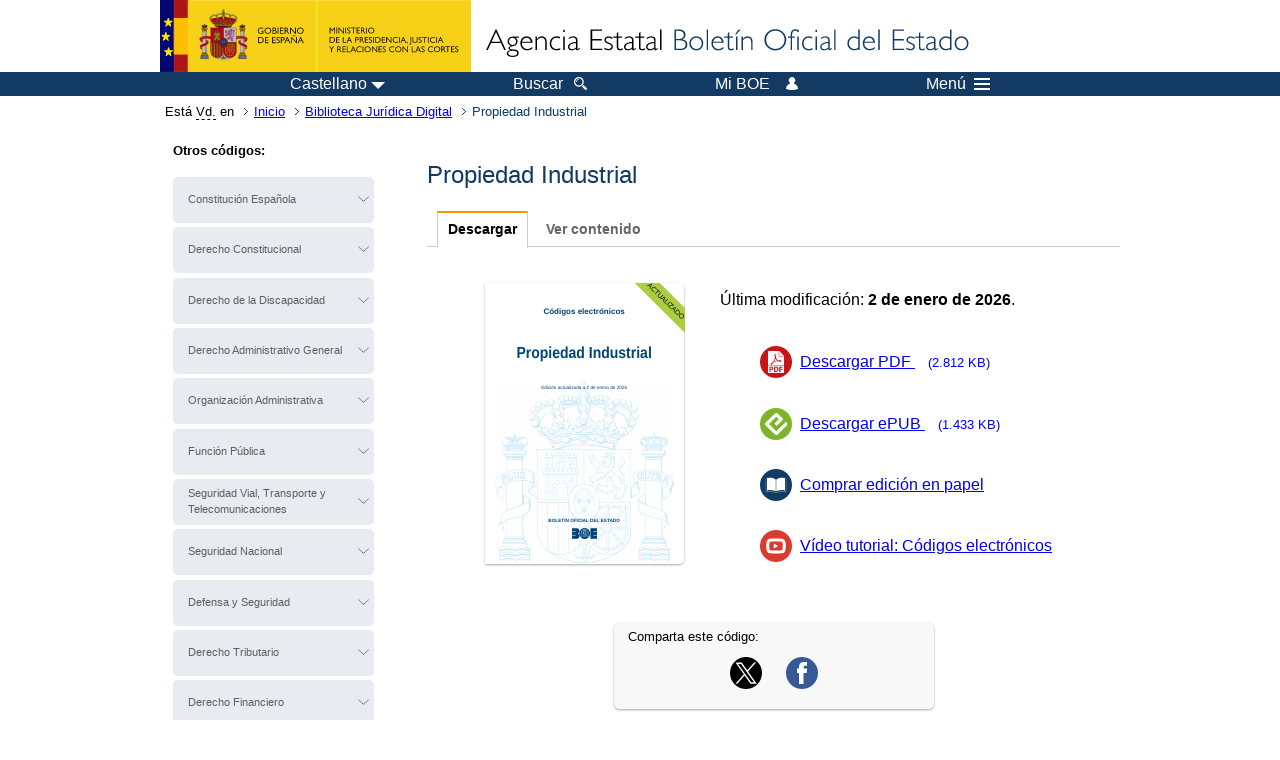

--- FILE ---
content_type: text/html; charset=UTF-8
request_url: https://www.boe.es/biblioteca_juridica/codigos/codigo.php?id=067_Propiedad_Industrial&modo=1
body_size: 102586
content:
<!DOCTYPE html>
<html lang="es">
  <head>
    <meta charset="utf-8" />
    <meta http-equiv="X-UA-Compatible" content="IE=edge" />
    <meta name="format-detection" content="telephone=no">
    <meta name="Description" content="Propiedad Industrial" />
    <title>BOE.es - Propiedad Industrial</title>
    <link rel="shortcut icon" href="/favicon.ico" />
    <link rel="icon" href="/favicon.ico" type="image/x-icon" />
    <link rel="apple-touch-icon" href="/apple-touch-icon.png">
    <base target="_top" />
    <link type="text/css" href="/estilos/boe.css" rel="stylesheet"/>
    <link rel="stylesheet" href="/estilos/biblioteca.css" type="text/css">
    <!--[if lt IE 10]>
    <link rel="stylesheet" type="text/css" href="/estilos/boe_ie9.css" />
    <![endif]-->
    <!--[if lt IE 9]>
    <link rel="stylesheet" type="text/css" href="/estilos/boe_ie8.css" />
    <![endif]-->
    <meta name="viewport" content="width=device-width, initial-scale=1.0" />
  </head>
  <body>
    <div id="header">
      <h1 class="fuera">Agencia Estatal Bolet&iacute;n Oficial del Estado</h1>
      <ul class="fuera">
        <li><a accesskey="c" href="#contenedor" tabindex="-1">Ir a contenido</a></li>
        <li><a accesskey="5" href="/diario_boe/" tabindex="-1">Consultar el diario oficial BOE</a></li>
      </ul>
      <div id="logosInicio">
        <span id="logoPresidenciaMovil"><a href="https://www.mpr.gob.es/" title="Ir al Ministerio de la Presidencia"><img src="/imagenes/logoMPRmovil.png" srcset="/imagenes/logoMPRmovil.svg" alt="Ministerio de la Presidencia"></a></span>
        <span id="logoPresidencia"><a href="https://www.mpr.gob.es/" title="Ir al Ministerio de la Presidencia"><img src="/imagenes/logoMPR.png" srcset="/imagenes/logoMPR.svg" alt="Ministerio de la Presidencia"></a></span>

        <span id="logoAgencia"><a accesskey="1" href="/" title="Ir a la p&aacute;gina de inicio"><img src="/imagenes/logoBOE.gif" srcset="/imagenes/logoBOE.svg" alt="Agencia Estatal Bolet&iacute;n Oficial del Estado"></a></span>
        
      </div> <!-- #logosInicio -->
    </div> <!-- #header -->
    <div id="top" class="banda-menu">
    <div class="menu-wrapper">
      <div id="logo-movil-boe-container">
        <a href="/" title="Ir a la p&aacute;gina de inicio"><img alt="Agencia Estatal Bolet&iacute;n Oficial del Estado" src="/imagenes/logoBlanco128.png"></a>
      </div>
      <ul class="menu">
        <li class="menu-item menu-idiomas">
          <div id="selector-idioma">
            <span class="fuera">Idioma actual:</span>
            <input id="activar-idiomas" type="checkbox" class="fuera">
            <label class="idioma-actual" for="activar-idiomas" title="Idiomas: Haga clic o utilice barra espaciadora para abrir o cerrar opciones"><span class="descripcion-idioma pc tablet">Castellano</span><span class="fuera"> / </span><span class="descripcion-idioma movil">es</span><span class="triangulo"><span></span></span></label>
            <p class="fuera">Puede seleccionar otro idioma:</p>
            <ul id="lista-idiomas">
              <li><a href="codigo.php?lang=es&amp;id=67&amp;modo=1&amp;tipo=L" lang="es" hreflang="es"><span aria-hidden="true" class="idioma"><abbr title="espa&ntilde;ol/castellano">es</abbr><span class="fuera"> / </span><em>Castellano</em></span></a></li>
              <li><a href="codigo.php?lang=ca&amp;id=67&amp;modo=1&amp;tipo=L" lang="ca" hreflang="ca"><span aria-hidden="true" class="idioma"><abbr title="catal&agrave;">ca</abbr><span class="fuera"> / </span><em>Catal&agrave;</em></span></a></li>
              <li><a href="codigo.php?lang=gl&amp;id=67&amp;modo=1&amp;tipo=L" lang="gl" hreflang="gl"><span aria-hidden="true" class="idioma"><abbr title="galego">gl</abbr><span class="fuera"> / </span><em>Galego</em></span></a></li>
              <li><a href="codigo.php?lang=eu&amp;id=67&amp;modo=1&amp;tipo=L" lang="eu" hreflang="eu"><span aria-hidden="true" class="idioma"><abbr title="euskara">eu</abbr><span class="fuera"> / </span><em>Euskara</em></span></a></li>
              <li><a href="codigo.php?lang=va&amp;id=67&amp;modo=1&amp;tipo=L" lang="ca-valencia" hreflang="ca-valencia"><span aria-hidden="true" class="idioma"><abbr title="valenci&agrave;">va</abbr><span class="fuera"> / </span><em>Valenci&agrave;</em></span></a></li>
              <li><a href="codigo.php?lang=en&amp;id=67&amp;modo=1&amp;tipo=L" lang="en" hreflang="en"><span aria-hidden="true" class="idioma"><abbr title="english">en</abbr><span class="fuera"> / </span><em>English</em></span></a></li>
              <li><a href="codigo.php?lang=fr&amp;id=67&amp;modo=1&amp;tipo=L" lang="fr" hreflang="fr"><span aria-hidden="true" class="idioma"><abbr title="fran&ccedil;ais">fr</abbr><span class="fuera"> / </span><em>Fran&ccedil;ais</em></span></a></li>
            </ul>
          </div>
        </li>
        <li class="menu-item resto">
          <a accesskey="4" href="/buscar/"><span class="botonBuscar">Buscar</span></a>
        </li>
        <li class="menu-item resto">
          <a href="/mi_boe/">
            <span class="botonMiBOE">Mi BOE <span class="luz">Desconectado.<br/>Pulse para acceder al servicio 'Mi BOE'</span></span>
          </a>
        </li>
        <li class="menu-item movil buscar">
          <a href="/buscar/">
            <img alt="Buscar" src="/imagenes/logoBuscar.png" srcset="/imagenes/logoBuscar.svg">
          </a>
        </li>
        <li class="menu-item movil">
          <a href="/mi_boe/">
            <img alt="Mi BOE" src="/imagenes/logoMiBOE.png" srcset="/imagenes/logoMiBOE.svg">
          </a>
        </li>
        <li class="menu-item menu-menu"><!--  -->
          <input id="activar-menu" name="activar" type="checkbox" title="Desplegar men&uacute;" class="fuera">
          <label class="click-desplegar resto" for="activar-menu" title="Men&uacute;: Haga clic o utilice barra espaciadora para abrir o cerrar opciones">Men&uacute;
            <span></span>
            <span></span>
            <span></span>
          </label>
          <input id="activar-menu-movil" name="activar" type="checkbox" title="Desplegar men&uacute;">
          <label class="click-desplegar movil" for="activar-menu-movil"><em>Men&uacute;</em>
            <span></span>
            <span></span>
            <span></span>
          </label>
          <div class="menu-container">
            <ul class="menu-item-list">
              <li class="menu-item first">
                <p><a href="/index.php#diarios" class="inline">Diarios Oficiales</a></p>
                <ul class="sub-menu">
                  <li><a href="/diario_boe">BOE</a></li>
                  <li><a href="/diario_borme">BORME</a></li>
                  <li><a href="/legislacion/otros_diarios_oficiales.php">Otros diarios oficiales</a></li>
                </ul>
              </li>
              <li class="menu-item">
                <p><a href="/index.php#juridico">Informaci&oacute;n Jur&iacute;dica</a></p>
                <ul class="sub-menu">
                  <li><a href="/legislacion/">Todo el Derecho</a></li>
                  <li><a href="/biblioteca_juridica/">Biblioteca Jur&iacute;dica Digital</a></li>
                </ul>
              </li>
              <li class="menu-item last">
                <p><a href="/index.php#servicios-adicionales">Otros servicios</a></p>
                <ul class="sub-menu">
                  <li><a href="/notificaciones">Notificaciones</a></li>
                  <li><a href="/edictos_judiciales">Edictos judiciales</a></li>
                  <li><a href="https://subastas.boe.es">Portal de subastas</a></li>
                  <li><a href="/anuncios">Anunciantes</a></li>
                  <li><a href="/datosabiertos/api/api.php">Datos abiertos</a></li>
                </ul>
              </li>
            </ul>
          </div> <!-- .menu-container -->
        </li><!--  -->
      </ul>
    </div> <!-- .menu-wrapper -->
    </div> <!-- .banda-menu -->
    <div id="franjaMigas">
      <div class="contMigas">
        <span class="fraseMigas">Est&aacute; <abbr title="usted">Vd.</abbr> en</span>
        <ul class="migas">
          <li><a href="/">Inicio</a></li>
          <li><a href="/biblioteca_juridica/index.php?tipo=L&amp;modo=1">Biblioteca Jur&iacute;dica Digital</a></li>
          <li class="destino">Propiedad Industrial</li>
        </ul>
        <div id="solapa">
        </div><!-- solapa -->
      </div><!-- contMigas -->
    </div> <!-- #franjaMigas -->
    <div id="contenedor">
      <div id="contenido" class="poolLegis">
<div class="fichasLibros">
  <div id="dosColumnas">

    <div id="col-1">
      <div class="menuLoMas">
      <p><strong>Otros c&oacute;digos:</strong></p>
      
      <a class="fuera" accesskey="e" href="#codigoe" tabindex="-1">Saltar listado de otros c&oacute;digos</a>
      
        <ul>

          <li>
          <div class="dropdown"><input type="checkbox" class="desplegable" id="ConstitucinEspaola" value="" name="ConstitucinEspaola">
          <label for="ConstitucinEspaola" data-toggle="dropdown">Constitución Española</label><ul><li><a href="/biblioteca_juridica/codigos/codigo.php?id=151_Constitucion_Espanola&amp;modo=1">Constitución Española</a></li><li><a href="/biblioteca_juridica/codigos/codigo.php?id=160_Constitucion_Espanola_________________La_Constitution_Espagnole&amp;modo=1">Constitución Española _  La Constitution Espagnole</a></li><li><a href="/biblioteca_juridica/codigos/codigo.php?id=157_Constitucion_Espanola_________________Die_Spanische_Verfassung_&amp;modo=1">Constitución Española _  Die Spanische Verfassung </a></li><li><a href="/biblioteca_juridica/codigos/codigo.php?id=158_Constitucion_Espanola_________________The_Spanish_Constitution_&amp;modo=1">Constitución Española _  The Spanish Constitution </a></li><li><a href="/biblioteca_juridica/codigos/codigo.php?id=159_Constitucion_Espanola__________________La_Costituzione_Spagnola&amp;modo=1">Constitución Española _  La Costituzione Spagnola</a></li><li><a href="/biblioteca_juridica/codigos/codigo.php?id=387_Constitucion_Espanola_________________Constituicao_Espanhola&amp;modo=1">Constitución Española _  Constituição Espanhola</a></li><li><a href="/biblioteca_juridica/codigos/codigo.php?id=614_Constitucion_Espanola_arabe&amp;modo=1">Constitución Española _ الدستور الإسباني</a></li></ul></div></li>
          <li>
          <div class="dropdown"><input type="checkbox" class="desplegable" id="DerechoConstitucional" value="" name="DerechoConstitucional">
          <label for="DerechoConstitucional" data-toggle="dropdown">Derecho Constitucional</label><ul><li><a href="/biblioteca_juridica/codigos/codigo.php?id=042_Codigo_de_Derecho_Constitucional&amp;modo=1">Código de Derecho Constitucional</a></li><li><a href="/biblioteca_juridica/codigos/codigo.php?id=012_Tribunal_Constitucional&amp;modo=1">Tribunal Constitucional</a></li><li><a href="/biblioteca_juridica/codigos/codigo.php?id=025_Consejo_de_Estado&amp;modo=1">Consejo de Estado</a></li><li><a href="/biblioteca_juridica/codigos/codigo.php?id=246_Codigo_Parlamentario_Normativa_estatal&amp;modo=1">Código Parlamentario (Normativa estatal)</a></li><li><a href="/biblioteca_juridica/codigos/codigo.php?id=280_Codigo_del_Ministerio_Fiscal&amp;modo=1">Código del Ministerio Fiscal</a></li><li><a href="/biblioteca_juridica/codigos/codigo.php?id=070_Codigo_de_Extranjeria&amp;modo=1">Código de Extranjería</a></li><li><a href="/biblioteca_juridica/codigos/codigo.php?id=304_Igualdad_de_Genero_&amp;modo=1">Igualdad de Género </a></li><li><a href="/biblioteca_juridica/codigos/codigo.php?id=615_Codigo_de_Victimas_del_Terrorismo&amp;modo=1">Código de Víctimas del Terrorismo</a></li><li><a href="/biblioteca_juridica/codigos/codigo.php?id=104_Codigo_de_Libertad_Religiosa&amp;modo=1">Código de Libertad Religiosa</a></li><li><a href="/biblioteca_juridica/codigos/codigo.php?id=444_Codigo_de_confesiones_y_entidades_religiosas_&amp;modo=1">Código de confesiones y entidades religiosas </a></li><li><a href="/biblioteca_juridica/codigos/codigo.php?id=389_Libertad_Religiosa_Derecho_Mortuorio&amp;modo=1">Libertad Religiosa: Derecho Mortuorio</a></li><li><a href="/biblioteca_juridica/codigos/codigo.php?id=486_Codigo_de_los_Ministros_de_Culto&amp;modo=1">Código de los Ministros de Culto</a></li><li><a href="/biblioteca_juridica/codigos/codigo.php?id=410_Formas_de_Participacion_Directa&amp;modo=1">Formas de Participación Directa</a></li><li><a href="/biblioteca_juridica/codigos/codigo.php?id=055_Proteccion_de_Datos_de_Caracter_Personal&amp;modo=1">Protección de Datos de Carácter Personal</a></li><li><a href="/biblioteca_juridica/codigos/codigo.php?id=094_Codigo_del_Derecho_al_Olvido&amp;modo=1">Código del Derecho al Olvido</a></li><li><a href="/biblioteca_juridica/codigos/codigo.php?id=154_Codigo_de_Asociaciones&amp;modo=1">Código de Asociaciones</a></li><li><a href="/biblioteca_juridica/codigos/codigo.php?id=101_Codigo_de_Derecho_Electoral&amp;modo=1">Código de Derecho Electoral</a></li><li><a href="/biblioteca_juridica/codigos/codigo.php?id=286_Legislacion_de_Menores&amp;modo=1">Legislación de Menores</a></li><li><a href="/biblioteca_juridica/codigos/codigo.php?id=324_Codigo_de_Derecho_Publico_de_la_Juventud&amp;modo=1">Código de Derecho Público de la Juventud</a></li></ul></div></li>
          <li>
          <div class="dropdown"><input type="checkbox" class="desplegable" id="DerechodelaDiscapacidad" value="" name="DerechodelaDiscapacidad">
          <label for="DerechodelaDiscapacidad" data-toggle="dropdown">Derecho de la Discapacidad</label><ul><li><a href="/biblioteca_juridica/codigos/codigo.php?id=125_Codigo_del_Derecho_de_la_Discapacidad_Legislacion_Estatal&amp;modo=1">Código del Derecho de la Discapacidad. Legislación Estatal</a></li><li><a href="/biblioteca_juridica/codigos/codigo.php?id=459_Codigo_del_Derecho_de_la_Discapacidad_Legislacion_del_Pais_Vasco&amp;modo=1">Código del Derecho de la Discapacidad. Legislación del País Vasco</a></li><li><a href="/biblioteca_juridica/codigos/codigo.php?id=450_Codigo_del_Derecho_de_la_Discapacidad_Legislacion_de_Cataluna&amp;modo=1">Código del Derecho de la Discapacidad. Legislación de Cataluña</a></li><li><a href="/biblioteca_juridica/codigos/codigo.php?id=454_Codigo_del_Derecho_de_la_Discapacidad_Legislacion_de_Galicia&amp;modo=1">Código del Derecho de la Discapacidad. Legislación de Galicia</a></li><li><a href="/biblioteca_juridica/codigos/codigo.php?id=445_Codigo_del_Derecho_de_la_Discapacidad_Legislacion_de_Andalucia&amp;modo=1">Código del Derecho de la Discapacidad. Legislación de Andalucía</a></li><li><a href="/biblioteca_juridica/codigos/codigo.php?id=460_Codigo_del_Derecho_de_la_Discapacidad_Legislacion_del_Principado_de_Asturias&amp;modo=1">Código del Derecho de la Discapacidad. Legislación del Principado de Asturias</a></li><li><a href="/biblioteca_juridica/codigos/codigo.php?id=447_Codigo_del_Derecho_de_la_Discapacidad_Legislacion_de_Cantabria&amp;modo=1">Código del Derecho de la Discapacidad. Legislación de Cantabria</a></li><li><a href="/biblioteca_juridica/codigos/codigo.php?id=457_Codigo_del_Derecho_de_la_Discapacidad_Legislacion_de_La_Rioja&amp;modo=1">Código del Derecho de la Discapacidad. Legislación de La Rioja</a></li><li><a href="/biblioteca_juridica/codigos/codigo.php?id=461_Codigo_del_Derecho_de_la_Discapacidad_Legislacion_de_la_Region_de_Murcia&amp;modo=1">Código del Derecho de la Discapacidad. Legislación de la Región de Murcia</a></li><li><a href="/biblioteca_juridica/codigos/codigo.php?id=452_Codigo_del_Derecho_de_la_Discapacidad_Legislacion_de_la_Comunidad_Valenciana&amp;modo=1">Código del Derecho de la Discapacidad. Legislación de la Comunidad Valenciana</a></li><li><a href="/biblioteca_juridica/codigos/codigo.php?id=446_Codigo_del_Derecho_de_la_Discapacidad_Legislacion_de_Aragon&amp;modo=1">Código del Derecho de la Discapacidad. Legislación de Aragón</a></li><li><a href="/biblioteca_juridica/codigos/codigo.php?id=448_Codigo_del_Derecho_de_la_Discapacidad_Legislacion_de_Castilla-La_Mancha&amp;modo=1">Código del Derecho de la Discapacidad. Legislación de Castilla-La Mancha</a></li><li><a href="/biblioteca_juridica/codigos/codigo.php?id=456_Codigo_del_Derecho_de_la_Discapacidad_Legislacion_de_las_Islas_Canarias&amp;modo=1">Código del Derecho de la Discapacidad. Legislación de las Islas Canarias</a></li><li><a href="/biblioteca_juridica/codigos/codigo.php?id=458_Codigo_del_Derecho_de_la_Discapacidad_Legislacion_de_Navarra&amp;modo=1">Código del Derecho de la Discapacidad. Legislación de Navarra</a></li><li><a href="/biblioteca_juridica/codigos/codigo.php?id=453_Codigo_del_Derecho_de_la_Discapacidad_Legislacion_de_Extremadura&amp;modo=1">Código del Derecho de la Discapacidad. Legislación de Extremadura</a></li><li><a href="/biblioteca_juridica/codigos/codigo.php?id=455_Codigo_del_Derecho_de_la_Discapacidad_Legislacion_de_las_Islas_Baleares&amp;modo=1">Código del Derecho de la Discapacidad. Legislación de las Islas Baleares</a></li><li><a href="/biblioteca_juridica/codigos/codigo.php?id=451_Codigo_del_Derecho_de_la_Discapacidad_Legislacion_de_la_Comunidad_de_Madrid&amp;modo=1">Código del Derecho de la Discapacidad. Legislación de la Comunidad de Madrid</a></li><li><a href="/biblioteca_juridica/codigos/codigo.php?id=449_Codigo_del_Derecho_de_la_Discapacidad_Legislacion_de_Castilla_y_Leon&amp;modo=1">Código del Derecho de la Discapacidad. Legislación de Castilla y León</a></li></ul></div></li>
          <li>
          <div class="dropdown"><input type="checkbox" class="desplegable" id="DerechoAdministrativoGeneral" value="" name="DerechoAdministrativoGeneral">
          <label for="DerechoAdministrativoGeneral" data-toggle="dropdown">Derecho Administrativo General</label><ul><li><a href="/biblioteca_juridica/codigos/codigo.php?id=044_Codigo_de_Derecho_Administrativo&amp;modo=1">Código de Derecho Administrativo</a></li><li><a href="/biblioteca_juridica/codigos/codigo.php?id=275_Derechos_Ciudadanos_en_su_relacion_con_la_Administracion_Publica&amp;modo=1">Derechos Ciudadanos en su relación con la Administración Pública</a></li><li><a href="/biblioteca_juridica/codigos/codigo.php?id=282_Procedimiento_Administrativo_Comun&amp;modo=1">Procedimiento Administrativo Común</a></li><li><a href="/biblioteca_juridica/codigos/codigo.php?id=029_Codigo_de_Administracion_Electronica&amp;modo=1">Código de Administración Electrónica</a></li><li><a href="/biblioteca_juridica/codigos/codigo.php?id=475_Codigo_de_Lobbies&amp;modo=1">Código de Lobbies</a></li><li><a href="/biblioteca_juridica/codigos/codigo.php?id=031_Codigo_de_Contratos_del_Sector_Publico&amp;modo=1">Código de Contratos del Sector Público</a></li><li><a href="/biblioteca_juridica/codigos/codigo.php?id=170_Patrimonio_de_las_Administraciones_Publicas&amp;modo=1">Patrimonio de las Administraciones Públicas</a></li><li><a href="/biblioteca_juridica/codigos/codigo.php?id=118_Codigo_de_Expropiacion_Forzosa&amp;modo=1">Código de Expropiación Forzosa</a></li><li><a href="/biblioteca_juridica/codigos/codigo.php?id=325_Codigo_del_Turismo&amp;modo=1">Código del Turismo</a></li><li><a href="/biblioteca_juridica/codigos/codigo.php?id=331_Transparencia_y_Buen_Gobierno&amp;modo=1">Transparencia y Buen Gobierno</a></li><li><a href="/biblioteca_juridica/codigos/codigo.php?id=338_Codigo_de_Fundaciones&amp;modo=1">Código de Fundaciones</a></li><li><a href="/biblioteca_juridica/codigos/codigo.php?id=354_El_Instituto_de_Espana_y_las_Reales_Academias&amp;modo=1">El Instituto de España y las Reales Academias</a></li><li><a href="/biblioteca_juridica/codigos/codigo.php?id=415_Brexit_Derecho_Espanol_y_Britanico&amp;modo=1">Brexit: Derecho Español y Británico</a></li><li><a href="/biblioteca_juridica/codigos/codigo.php?id=430_Codigo_del_Voluntariado&amp;modo=1">Código del Voluntariado</a></li><li><a href="/biblioteca_juridica/codigos/codigo.php?id=429_Codigo_Geoespacial&amp;modo=1">Código Geoespacial</a></li><li><a href="/biblioteca_juridica/codigos/codigo.php?id=196_Codigo_de_la_Mineria_&amp;modo=1">Código de la Minería </a></li><li><a href="/biblioteca_juridica/codigos/codigo.php?id=534_Codigo_del_Mercado_de_Tabacos&amp;modo=1">Código del Mercado de Tabacos</a></li><li><a href="/biblioteca_juridica/codigos/codigo.php?id=616_Codigo_de_Estadistica&amp;modo=1">Código de Estadística</a></li></ul></div></li>
          <li>
          <div class="dropdown"><input type="checkbox" class="desplegable" id="OrganizacinAdministrativa" value="" name="OrganizacinAdministrativa">
          <label for="OrganizacinAdministrativa" data-toggle="dropdown">Organización Administrativa</label><ul><li><a href="/biblioteca_juridica/codigos/codigo.php?id=082_Codigo_de_la_estructura_de_la_Administracion_General_del_Estado&amp;modo=1">Código de la estructura de la Administración General del Estado</a></li><li><a href="/biblioteca_juridica/codigos/codigo.php?id=086_Codigo_de_la_estructura_de_la_Administracion_Institucional_del_Estado&amp;modo=1">Código de la estructura de la Administración Institucional del Estado</a></li><li><a href="/biblioteca_juridica/codigos/codigo.php?id=017_Estatutos_de_Autonomia&amp;modo=1">Estatutos de Autonomía</a></li><li><a href="/biblioteca_juridica/codigos/codigo.php?id=019_Codigo_de_Regimen_Local&amp;modo=1">Código de Régimen Local</a></li><li><a href="/biblioteca_juridica/codigos/codigo.php?id=536_Codigo_de_las_Profesiones_Reguladas&amp;modo=1">Código de las Profesiones Reguladas</a></li><li><a href="/biblioteca_juridica/codigos/codigo.php?id=253_Colegios_Profesionales&amp;modo=1">Colegios Profesionales</a></li><li><a href="/biblioteca_juridica/codigos/codigo.php?id=408_Estatutos_de_los_Consejos_Generales_de_los_Colegios_Profesionales&amp;modo=1">Estatutos de los Consejos Generales de los Colegios Profesionales</a></li><li><a href="/biblioteca_juridica/codigos/codigo.php?id=116_Codigo_de_Ceremonial_y_Protocolo&amp;modo=1">Código de Ceremonial y Protocolo</a></li><li><a href="/biblioteca_juridica/codigos/codigo.php?id=322_Codigo_de_Lucha_contra_el_Fraude_y_la_Corrupcion&amp;modo=1">Código de Lucha contra el Fraude y la Corrupción</a></li><li><a href="/biblioteca_juridica/codigos/codigo.php?id=432_Codigo_de_la_Abogacia&amp;modo=1">Código de la Abogacía</a></li></ul></div></li>
          <li>
          <div class="dropdown"><input type="checkbox" class="desplegable" id="FuncinPblica" value="" name="FuncinPblica">
          <label for="FuncinPblica" data-toggle="dropdown">Función Pública</label><ul><li><a href="/biblioteca_juridica/codigos/codigo.php?id=003_Codigo_de_la_Funcion_Publica&amp;modo=1">Código de la Función Pública</a></li><li><a href="/biblioteca_juridica/codigos/codigo.php?id=124_Codigo_de_la_Funcion_Publica_Normativa_Autonomica&amp;modo=1">Código de la Función Pública Normativa Autonómica</a></li><li><a href="/biblioteca_juridica/codigos/codigo.php?id=135_Funcionarios_de_la_Administracion_de_Justicia&amp;modo=1">Funcionarios de la Administración de Justicia</a></li><li><a href="/biblioteca_juridica/codigos/codigo.php?id=011_Codigo_de_MUFACE_ISFAS_y_MUGEJU&amp;modo=1">Código de MUFACE, ISFAS y MUGEJU</a></li></ul></div></li>
          <li>
          <div class="dropdown"><input type="checkbox" class="desplegable" id="SeguridadVialTransporteyTelecomunicaciones" value="" name="SeguridadVialTransporteyTelecomunicaciones">
          <label for="SeguridadVialTransporteyTelecomunicaciones" data-toggle="dropdown">Seguridad Vial, Transporte y Telecomunicaciones</label><ul><li><a href="/biblioteca_juridica/codigos/codigo.php?id=120_Codigo_de_Legislacion_Ferroviaria&amp;modo=1">Código de Legislación Ferroviaria</a></li><li><a href="/biblioteca_juridica/codigos/codigo.php?id=020_Codigo_de_Trafico_y_Seguridad_Vial&amp;modo=1">Código de Tráfico y Seguridad Vial</a></li><li><a href="/biblioteca_juridica/codigos/codigo.php?id=108_Codigo_de_Derecho_de_la_Navegacion_Maritima_y_Aerea&amp;modo=1">Código de Derecho de la Navegación Marítima y Aérea</a></li><li><a href="/biblioteca_juridica/codigos/codigo.php?id=256_Codigo_de_Legislacion_Aeroportuaria&amp;modo=1">Código de Legislación Aeroportuaria</a></li><li><a href="/biblioteca_juridica/codigos/codigo.php?id=605_Codigo_de_Derecho_de_los_Viajeros&amp;modo=1">Código de Derecho de los Viajeros</a></li><li><a href="/biblioteca_juridica/codigos/codigo.php?id=327_Codigo_del_Transporte_de_Mercancias_por_Carretera&amp;modo=1">Código del Transporte de Mercancías por Carretera</a></li><li><a href="/biblioteca_juridica/codigos/codigo.php?id=110_Codigo_de_las_Telecomunicaciones&amp;modo=1">Código de las Telecomunicaciones</a></li><li><a href="/biblioteca_juridica/codigos/codigo.php?id=168_Codigo_de_Derecho_Audiovisual&amp;modo=1">Código de Derecho Audiovisual</a></li><li><a href="/biblioteca_juridica/codigos/codigo.php?id=607_Codigo_de_Aeronaves_Ultraligeras_ULM_y_Drones_UAS&amp;modo=1">Código de Aeronaves Ultraligeras (ULM) y Drones (UAS)</a></li></ul></div></li>
          <li>
          <div class="dropdown"><input type="checkbox" class="desplegable" id="SeguridadNacional" value="" name="SeguridadNacional">
          <label for="SeguridadNacional" data-toggle="dropdown">Seguridad Nacional</label><ul><li><a href="/biblioteca_juridica/codigos/codigo.php?id=404_Seguridad_Nacional_Organos_competentes_de_la_Seguridad_Nacional&amp;modo=1">Seguridad Nacional: Órganos competentes de la Seguridad Nacional</a></li><li><a href="/biblioteca_juridica/codigos/codigo.php?id=390_Ambitos_de_la_Seguridad_Nacional_Defensa_Nacional&amp;modo=1">Ámbitos de la Seguridad Nacional: Defensa Nacional</a></li><li><a href="/biblioteca_juridica/codigos/codigo.php?id=391_Ambitos_de_la_Seguridad_Nacional_Terrorismo&amp;modo=1">Ámbitos de la Seguridad Nacional: Terrorismo</a></li><li><a href="/biblioteca_juridica/codigos/codigo.php?id=392_Ambitos_de_la_Seguridad_Nacional_Crimen_Organizado&amp;modo=1">Ámbitos de la Seguridad Nacional: Crimen Organizado</a></li><li><a href="/biblioteca_juridica/codigos/codigo.php?id=394_Ambitos_de_la_Seguridad_Nacional_No_proliferacion_de_armas_de_destruccion_masiva&amp;modo=1">Ámbitos de la Seguridad Nacional: No proliferación de armas de destrucción masiva</a></li><li><a href="/biblioteca_juridica/codigos/codigo.php?id=395_Ambitos_de_la_Seguridad_Nacional_Contrainteligencia_Espionaje&amp;modo=1">Ámbitos de la Seguridad Nacional: Contrainteligencia/Espionaje</a></li><li><a href="/biblioteca_juridica/codigos/codigo.php?id=397_Ambitos_de_la_Seguridad_Nacional_Ciberseguridad&amp;modo=1">Ámbitos de la Seguridad Nacional: Ciberseguridad</a></li><li><a href="/biblioteca_juridica/codigos/codigo.php?id=398_Ambitos_de_la_Seguridad_Nacional_Seguridad_Maritima&amp;modo=1">Ámbitos de la Seguridad Nacional: Seguridad Marítima</a></li><li><a href="/biblioteca_juridica/codigos/codigo.php?id=399_Ambitos_de_la_Seguridad_Nacional_Seguridad_del_Espacio_Aereo_y_Ultraterrestre&amp;modo=1">Ámbitos de la Seguridad Nacional: Seguridad del Espacio Aéreo y Ultraterrestre</a></li><li><a href="/biblioteca_juridica/codigos/codigo.php?id=400_Ambitos_de_la_Seguridad_Nacional_Proteccion_de_Infraestructuras_Criticas&amp;modo=1">Ámbitos de la Seguridad Nacional: Protección de Infraestructuras Críticas</a></li><li><a href="/biblioteca_juridica/codigos/codigo.php?id=401_Ambitos_de_la_Seguridad_Nacional_Seguridad_Economica_y_Financiera&amp;modo=1">Ámbitos de la Seguridad Nacional: Seguridad Económica y Financiera</a></li><li><a href="/biblioteca_juridica/codigos/codigo.php?id=402_Ambitos_de_la_Seguridad_Nacional_Seguridad_Energetica&amp;modo=1">Ámbitos de la Seguridad Nacional: Seguridad Energética</a></li><li><a href="/biblioteca_juridica/codigos/codigo.php?id=403_Ambitos_de_la_Seguridad_Nacional_Ordenacion_de_Flujos_Migratorios&amp;modo=1">Ámbitos de la Seguridad Nacional: Ordenación de Flujos Migratorios</a></li><li><a href="/biblioteca_juridica/codigos/codigo.php?id=405_Ambitos_de_la_Seguridad_Nacional_Proteccion_ante_Emergencias_y_Catastrofes&amp;modo=1">Ámbitos de la Seguridad Nacional: Protección ante Emergencias y Catástrofes</a></li><li><a href="/biblioteca_juridica/codigos/codigo.php?id=406_Ambitos_de_la_Seguridad_Nacional_Seguridad_frente_a_Pandemias_y_Epidemias&amp;modo=1">Ámbitos de la Seguridad Nacional: Seguridad frente a Pandemias y Epidemias</a></li><li><a href="/biblioteca_juridica/codigos/codigo.php?id=407_Ambitos_de_la_Seguridad_Nacional_Preservacion_del_Medio_Ambiente&amp;modo=1">Ámbitos de la Seguridad Nacional: Preservación del Medio Ambiente</a></li></ul></div></li>
          <li>
          <div class="dropdown"><input type="checkbox" class="desplegable" id="DefensaySeguridad" value="" name="DefensaySeguridad">
          <label for="DefensaySeguridad" data-toggle="dropdown">Defensa y Seguridad</label><ul><li><a href="/biblioteca_juridica/codigos/codigo.php?id=002_Codigo_de_leyes_administrativas_de_la_Defensa&amp;modo=1">Código de leyes administrativas de la Defensa</a></li><li><a href="/biblioteca_juridica/codigos/codigo.php?id=007_Codigo_de_la_Guardia_Civil&amp;modo=1">Código de la Guardia Civil</a></li><li><a href="/biblioteca_juridica/codigos/codigo.php?id=530_Codigo_de_la_Guardia_Civil_del_Mar&amp;modo=1">Código de la Guardia Civil del Mar</a></li><li><a href="/biblioteca_juridica/codigos/codigo.php?id=018_Codigo_de_la_Policia_Nacional&amp;modo=1">Código de la Policía Nacional</a></li><li><a href="/biblioteca_juridica/codigos/codigo.php?id=119_Codigo_de_la_Policia_Local&amp;modo=1">Código de la Policía Local</a></li><li><a href="/biblioteca_juridica/codigos/codigo.php?id=058_Codigo_de_Seguridad_Privada&amp;modo=1">Código de Seguridad Privada</a></li><li><a href="/biblioteca_juridica/codigos/codigo.php?id=100_Codigo_de_Seguridad_Ciudadana&amp;modo=1">Código de Seguridad Ciudadana</a></li><li><a href="/biblioteca_juridica/codigos/codigo.php?id=173_Codigo_de_Derecho_de_la_Ciberseguridad&amp;modo=1">Código de Derecho de la Ciberseguridad</a></li><li><a href="/biblioteca_juridica/codigos/codigo.php?id=200_Codigo_de_Violencia_de_Genero_y_Domestica_&amp;modo=1">Código de Violencia de Género y Doméstica </a></li><li><a href="/biblioteca_juridica/codigos/codigo.php?id=174_Codigo_de_Proteccion_Civil&amp;modo=1">Código de Protección Civil</a></li><li><a href="/biblioteca_juridica/codigos/codigo.php?id=336_Armas_y_Explosivos&amp;modo=1">Armas y Explosivos</a></li><li><a href="/biblioteca_juridica/codigos/codigo.php?id=413_Codigo_de_Fronteras&amp;modo=1">Código de Fronteras</a></li></ul></div></li>
          <li>
          <div class="dropdown"><input type="checkbox" class="desplegable" id="DerechoTributario" value="" name="DerechoTributario">
          <label for="DerechoTributario" data-toggle="dropdown">Derecho Tributario</label><ul><li><a href="/biblioteca_juridica/codigos/codigo.php?id=049_Codigo_de_Legislacion_Tributaria&amp;modo=1">Código de Legislación Tributaria</a></li><li><a href="/biblioteca_juridica/codigos/codigo.php?id=030_Ley_General_Tributaria_y_sus_reglamentos&amp;modo=1">Ley General Tributaria y sus reglamentos</a></li><li><a href="/biblioteca_juridica/codigos/codigo.php?id=062_Impuesto_sobre_Sociedades&amp;modo=1">Impuesto sobre Sociedades</a></li><li><a href="/biblioteca_juridica/codigos/codigo.php?id=064_Impuesto_sobre_la_Renta_de_las_Personas_Fisicas&amp;modo=1">Impuesto sobre la Renta de las Personas Físicas</a></li><li><a href="/biblioteca_juridica/codigos/codigo.php?id=061_Impuesto_sobre_Sucesiones_y_Donaciones&amp;modo=1">Impuesto sobre Sucesiones y Donaciones</a></li><li><a href="/biblioteca_juridica/codigos/codigo.php?id=057_Impuesto_sobre_el_Valor_Anadido&amp;modo=1">Impuesto sobre el Valor Añadido</a></li><li><a href="/biblioteca_juridica/codigos/codigo.php?id=065_Impuesto_sobre_Transmisiones_Patrimoniales_y_Actos_Juridicos_Documentados&amp;modo=1">Impuesto sobre Transmisiones Patrimoniales y Actos Jurídicos Documentados</a></li><li><a href="/biblioteca_juridica/codigos/codigo.php?id=063_Impuestos_especiales&amp;modo=1">Impuestos especiales</a></li><li><a href="/biblioteca_juridica/codigos/codigo.php?id=066_Tasas_y_Precios_Publicos&amp;modo=1">Tasas y Precios Públicos</a></li><li><a href="/biblioteca_juridica/codigos/codigo.php?id=113_Codigo_de_Normativa_Catastral&amp;modo=1">Código de Normativa Catastral</a></li><li><a href="/biblioteca_juridica/codigos/codigo.php?id=288_Regimen_Fiscal_de_los_Trabajadores_Autonomos&amp;modo=1">Régimen Fiscal de los Trabajadores Autónomos</a></li><li><a href="/biblioteca_juridica/codigos/codigo.php?id=344_Normativa_internacional_para_evitar_la_doble_imposicion&amp;modo=1">Normativa internacional para evitar la doble imposición</a></li><li><a href="/biblioteca_juridica/codigos/codigo.php?id=528_Codigo_Contencioso-Tributario&amp;modo=1">Código Contencioso-Tributario</a></li><li><a href="/biblioteca_juridica/codigos/codigo.php?id=353_Codigo_del_Juego&amp;modo=1">Código del Juego</a></li></ul></div></li>
          <li>
          <div class="dropdown"><input type="checkbox" class="desplegable" id="DerechoFinanciero" value="" name="DerechoFinanciero">
          <label for="DerechoFinanciero" data-toggle="dropdown">Derecho Financiero</label><ul><li><a href="/biblioteca_juridica/codigos/codigo.php?id=050_Codigo_de_Legislacion_Financiera&amp;modo=1">Código de Legislación Financiera</a></li><li><a href="/biblioteca_juridica/codigos/codigo.php?id=163_Codigo_de_Normativa_Presupuestaria&amp;modo=1">Código de Normativa Presupuestaria</a></li><li><a href="/biblioteca_juridica/codigos/codigo.php?id=033_Ley_General_Presupuestaria_y_normas_complementarias&amp;modo=1">Ley General Presupuestaria y normas complementarias</a></li><li><a href="/biblioteca_juridica/codigos/codigo.php?id=112_Control_del_Gasto_de_la_Administracion_del_Estado&amp;modo=1">Control del Gasto de la Administración del Estado</a></li><li><a href="/biblioteca_juridica/codigos/codigo.php?id=227_Control_del_Gasto_en_las_Haciendas_Locales&amp;modo=1">Control del Gasto en las Haciendas Locales</a></li></ul></div></li>
          <li>
          <div class="dropdown"><input type="checkbox" class="desplegable" id="DerechoCivil" value="" name="DerechoCivil">
          <label for="DerechoCivil" data-toggle="dropdown">Derecho Civil</label><ul><li><a href="/biblioteca_juridica/codigos/codigo.php?id=034_Codigo_Civil_y_legislacion_complementaria&amp;modo=1">Código Civil y legislación complementaria</a></li><li><a href="/biblioteca_juridica/codigos/codigo.php?id=411_Codigo_de_Responsabilidad_Civil&amp;modo=1">Código de Responsabilidad Civil</a></li><li><a href="/biblioteca_juridica/codigos/codigo.php?id=185_Codigo_de_Responsabilidad_Civil_y_Seguro_en_la_Circulacion_de_Vehiculos_a_Motor&amp;modo=1">Código de Responsabilidad Civil y Seguro en la Circulación de Vehículos a Motor</a></li><li><a href="/biblioteca_juridica/codigos/codigo.php?id=319_Codigo_de_Contratos&amp;modo=1">Código de Contratos</a></li><li><a href="/biblioteca_juridica/codigos/codigo.php?id=048_Leyes_Civiles_Forales&amp;modo=1">Leyes Civiles Forales</a></li><li><a href="/biblioteca_juridica/codigos/codigo.php?id=087_Codigo_de_Propiedad_Intelectual_&amp;modo=1">Código de Propiedad Intelectual </a></li><li><a href="/biblioteca_juridica/codigos/codigo.php?id=015_Codigo_de_Propiedad_Horizontal&amp;modo=1">Código de Propiedad Horizontal</a></li><li><a href="/biblioteca_juridica/codigos/codigo.php?id=416_Codigo_de_Comunidad_de_Propietarios&amp;modo=1">Código de Comunidad de Propietarios</a></li><li><a href="/biblioteca_juridica/codigos/codigo.php?id=342_Codigo_de_Derecho_Nobiliario_y_Elenco_de_Titulos_del_Reino&amp;modo=1">Código de Derecho Nobiliario y Elenco de Títulos del Reino</a></li><li><a href="/biblioteca_juridica/codigos/codigo.php?id=129_Codigo_de_Legislacion_Registral_&amp;modo=1">Código de Legislación Registral </a></li><li><a href="/biblioteca_juridica/codigos/codigo.php?id=144_Codigo_de_Legislacion_Notarial&amp;modo=1">Código de Legislación Notarial</a></li><li><a href="/biblioteca_juridica/codigos/codigo.php?id=433_Codigo_del_Registro_Civil&amp;modo=1">Código del Registro Civil</a></li><li><a href="/biblioteca_juridica/codigos/codigo.php?id=261_Codigo_de_Derecho_Matrimonial&amp;modo=1">Código de Derecho Matrimonial</a></li><li><a href="/biblioteca_juridica/codigos/codigo.php?id=343_Codigo_de_Cooperacion_Juridica_Internacional_Civil_Espanola&amp;modo=1">Código de Cooperación Jurídica Internacional Civil Española</a></li><li><a href="/biblioteca_juridica/codigos/codigo.php?id=414_Codigo_de_Nacionalidad&amp;modo=1">Código de Nacionalidad</a></li><li><a href="/biblioteca_juridica/codigos/codigo.php?id=483_Codigo_de_Transaccion_Mediacion_y_Arbitraje&amp;modo=1">Código de Transacción, Mediación y Arbitraje</a></li></ul></div></li>
          <li>
          <div class="dropdown"><input type="checkbox" class="desplegable" id="DerechoPenal" value="" name="DerechoPenal">
          <label for="DerechoPenal" data-toggle="dropdown">Derecho Penal</label><ul><li><a href="/biblioteca_juridica/codigos/codigo.php?id=602_Codigo_de_Cooperacion_Judicial_y_Policial_Internacional&amp;modo=1">Código de Cooperación Judicial y Policial Internacional</a></li><li><a href="/biblioteca_juridica/codigos/codigo.php?id=038_Codigo_Penal_y_legislacion_complementaria&amp;modo=1">Código Penal y legislación complementaria</a></li><li><a href="/biblioteca_juridica/codigos/codigo.php?id=054_Codigo_Penitenciario&amp;modo=1">Código Penitenciario</a></li></ul></div></li>
          <li>
          <div class="dropdown"><input type="checkbox" class="desplegable" id="DerechoMercantil" value="" name="DerechoMercantil">
          <label for="DerechoMercantil" data-toggle="dropdown">Derecho Mercantil</label><ul><li><a href="/biblioteca_juridica/codigos/codigo.php?id=035_Codigo_de_Comercio_y_legislacion_complementaria&amp;modo=1">Código de Comercio y legislación complementaria</a></li><li><a href="/biblioteca_juridica/codigos/codigo.php?id=097_Codigo_de_Comercio_Interior&amp;modo=1">Código de Comercio Interior</a></li><li><a href="/biblioteca_juridica/codigos/codigo.php?id=083_Codigo_de_Legislacion_Concursal&amp;modo=1">Código de Legislación Concursal</a></li><li><a href="/biblioteca_juridica/codigos/codigo.php?id=067_Propiedad_Industrial&amp;modo=1">Propiedad Industrial</a></li><li><a href="/biblioteca_juridica/codigos/codigo.php?id=216_Codigo_de_Derecho_de_la_Competencia&amp;modo=1">Código de Derecho de la Competencia</a></li><li><a href="/biblioteca_juridica/codigos/codigo.php?id=248_Codigo_de_Derecho_de_la_Publicidad&amp;modo=1">Código de Derecho de la Publicidad</a></li><li><a href="/biblioteca_juridica/codigos/codigo.php?id=297_Codigo_de_la_Moda&amp;modo=1">Código de la Moda</a></li><li><a href="/biblioteca_juridica/codigos/codigo.php?id=318_Codigo_del_Consejero&amp;modo=1">Código del Consejero</a></li><li><a href="/biblioteca_juridica/codigos/codigo.php?id=345_Codigo_del_Consejero_Sector_Financiero-Banca&amp;modo=1">Código del Consejero: Sector Financiero-Banca</a></li><li><a href="/biblioteca_juridica/codigos/codigo.php?id=379_Codigo_de_Consumo&amp;modo=1">Código de Consumo</a></li><li><a href="/biblioteca_juridica/codigos/codigo.php?id=524_Codigo_de_Arbitraje_Comercial_y_de_Inversion_Extranjera&amp;modo=1">Código de Arbitraje Comercial y de Inversión Extranjera</a></li><li><a href="/biblioteca_juridica/codigos/codigo.php?id=425_Marco_Juridico_Brexit_Libertades_Fundamentales_de_la_Union_Europea&amp;modo=1">Marco Jurídico Brexit: Libertades Fundamentales de la Unión Europea</a></li></ul></div></li>
          <li>
          <div class="dropdown"><input type="checkbox" class="desplegable" id="SociedadesMercantiles" value="" name="SociedadesMercantiles">
          <label for="SociedadesMercantiles" data-toggle="dropdown">Sociedades Mercantiles</label><ul><li><a href="/biblioteca_juridica/codigos/codigo.php?id=106_Codigo_de_Derecho_de_Sociedades&amp;modo=1">Código de Derecho de Sociedades</a></li><li><a href="/biblioteca_juridica/codigos/codigo.php?id=312_Codigo_de_Economia_Colaborativa&amp;modo=1">Código de Economía Colaborativa</a></li><li><a href="/biblioteca_juridica/codigos/codigo.php?id=217_Legislacion_de_la_Empresa_Familiar&amp;modo=1">Legislación de la Empresa Familiar</a></li><li><a href="/biblioteca_juridica/codigos/codigo.php?id=141_Codigo_de_Financiacion_Empresarial&amp;modo=1">Código de Financiación Empresarial</a></li><li><a href="/biblioteca_juridica/codigos/codigo.php?id=213_Codigo_de_Gobierno_Corporativo&amp;modo=1">Código de Gobierno Corporativo</a></li><li><a href="/biblioteca_juridica/codigos/codigo.php?id=190_Codigo_de_Segunda_Oportunidad&amp;modo=1">Código de Segunda Oportunidad</a></li><li><a href="/biblioteca_juridica/codigos/codigo.php?id=147_Codigo_de_Inversiones_Extranjeras_en_Espana&amp;modo=1">Código de Inversiones Extranjeras en España</a></li></ul></div></li>
          <li>
          <div class="dropdown"><input type="checkbox" class="desplegable" id="MercadosEntidadesyOperacionesFinancieros" value="" name="MercadosEntidadesyOperacionesFinancieros">
          <label for="MercadosEntidadesyOperacionesFinancieros" data-toggle="dropdown">Mercados, Entidades y Operaciones Financieros</label><ul><li><a href="/biblioteca_juridica/codigos/codigo.php?id=041_Codigo_del_Mercado_Bancario&amp;modo=1">Código del Mercado Bancario</a></li><li><a href="/biblioteca_juridica/codigos/codigo.php?id=045_Codigo_del_Mercado_del_Seguro&amp;modo=1">Código del Mercado del Seguro</a></li><li><a href="/biblioteca_juridica/codigos/codigo.php?id=076_Codigo_del_Mercado_de_Valores&amp;modo=1">Código del Mercado de Valores</a></li><li><a href="/biblioteca_juridica/codigos/codigo.php?id=109_Codigo_de_Titulos_y_Valores&amp;modo=1">Código de Títulos y Valores</a></li><li><a href="/biblioteca_juridica/codigos/codigo.php?id=214_Codigo_de_Cumplimiento_Normativo_en_Entidades_Financieras&amp;modo=1">Código de Cumplimiento Normativo en Entidades Financieras</a></li><li><a href="/biblioteca_juridica/codigos/codigo.php?id=215_Codigo_de_la_Ordenacion_de_los_Mercados_Financieros&amp;modo=1">Código de la Ordenación de los Mercados Financieros</a></li><li><a href="/biblioteca_juridica/codigos/codigo.php?id=242_Codigo_de_las_Entidades_de_los_Mercados_Financieros&amp;modo=1">Código de las Entidades de los Mercados Financieros</a></li><li><a href="/biblioteca_juridica/codigos/codigo.php?id=243_Codigo_de_la_Operativa_de_los_Mercados_Financieros&amp;modo=1">Código de la Operativa de los Mercados Financieros</a></li><li><a href="/biblioteca_juridica/codigos/codigo.php?id=244_Codigo_de_Fiscalidad_de_los_Mercados_Financieros&amp;modo=1">Código de Fiscalidad de los Mercados Financieros</a></li><li><a href="/biblioteca_juridica/codigos/codigo.php?id=245_Codigo_de_Normativa_Complementaria_de_los_Mercados_Financieros&amp;modo=1">Código de Normativa Complementaria de los Mercados Financieros</a></li></ul></div></li>
          <li>
          <div class="dropdown"><input type="checkbox" class="desplegable" id="AuditorayContabilidad" value="" name="AuditorayContabilidad">
          <label for="AuditorayContabilidad" data-toggle="dropdown">Auditoría y Contabilidad</label><ul><li><a href="/biblioteca_juridica/codigos/codigo.php?id=090_Codigo_de_Auditoria_de_Cuentas&amp;modo=1">Código de Auditoría de Cuentas</a></li><li><a href="/biblioteca_juridica/codigos/codigo.php?id=089_Codigo_de_Contabilidad_Financiera_y_Sociedades&amp;modo=1">Código de Contabilidad Financiera y Sociedades</a></li></ul></div></li>
          <li>
          <div class="dropdown"><input type="checkbox" class="desplegable" id="PlandeRecuperacinTransformacinyResiliencia" value="" name="PlandeRecuperacinTransformacinyResiliencia">
          <label for="PlandeRecuperacinTransformacinyResiliencia" data-toggle="dropdown">Plan de Recuperación, Transformación y Resiliencia</label><ul><li><a href="/biblioteca_juridica/codigos/codigo.php?id=464_Codigo_del_Plan_de_Recuperacion_Transformacion_y_Resiliencia&amp;modo=1">Código del Plan de Recuperación, Transformación y Resiliencia</a></li></ul></div></li>
          <li>
          <div class="dropdown"><input type="checkbox" class="desplegable" id="LegislacinSocial" value="" name="LegislacinSocial">
          <label for="LegislacinSocial" data-toggle="dropdown">Legislación Social</label><ul><li><a href="/biblioteca_juridica/codigos/codigo.php?id=039_Codigo_de_Legislacion_Social&amp;modo=1">Código de Legislación Social</a></li><li><a href="/biblioteca_juridica/codigos/codigo.php?id=071_Cooperativas_Sociedades_Laborales_y_Trabajador_Autonomo&amp;modo=1">Cooperativas, Sociedades Laborales y Trabajador Autónomo</a></li><li><a href="/biblioteca_juridica/codigos/codigo.php?id=093_Codigo_Laboral_y_de_la_Seguridad_Social_&amp;modo=1">Código Laboral y de la Seguridad Social </a></li><li><a href="/biblioteca_juridica/codigos/codigo.php?id=037_Prevencion_de_riesgos_laborales&amp;modo=1">Prevención de riesgos laborales</a></li><li><a href="/biblioteca_juridica/codigos/codigo.php?id=608_Codigo_del_Empleo_en_el_Hogar&amp;modo=1">Código del Empleo en el Hogar</a></li><li><a href="/biblioteca_juridica/codigos/codigo.php?id=267_Trabajo_Autonomo&amp;modo=1">Trabajo Autónomo</a></li><li><a href="/biblioteca_juridica/codigos/codigo.php?id=328_Codigo_de_Derecho_Sindical&amp;modo=1">Código de Derecho Sindical</a></li><li><a href="/biblioteca_juridica/codigos/codigo.php?id=440_Codigo_de_normativa_reguladora_de_los_Despidos_Colectivos_y_los_ERTE&amp;modo=1">Código de normativa reguladora de los Despidos Colectivos y los ERTE</a></li><li><a href="/biblioteca_juridica/codigos/codigo.php?id=526_Codigo_de_la_Profesion_de_Graduado_Social&amp;modo=1">Código de la Profesión de Graduado Social</a></li></ul></div></li>
          <li>
          <div class="dropdown"><input type="checkbox" class="desplegable" id="DerechoProcesal" value="" name="DerechoProcesal">
          <label for="DerechoProcesal" data-toggle="dropdown">Derecho Procesal</label><ul><li><a href="/biblioteca_juridica/codigos/codigo.php?id=040_Codigo_de_Legislacion_Procesal&amp;modo=1">Código de Legislación Procesal</a></li><li><a href="/biblioteca_juridica/codigos/codigo.php?id=332_Codigo_de_Derecho_Jurisdiccional&amp;modo=1">Código de Derecho Jurisdiccional</a></li><li><a href="/biblioteca_juridica/codigos/codigo.php?id=427_Codigo_de_la_Jurisdiccion_Militar&amp;modo=1">Código de la Jurisdicción Militar</a></li><li><a href="/biblioteca_juridica/codigos/codigo.php?id=333_Codigo_Procesal_Civil&amp;modo=1">Código Procesal Civil</a></li><li><a href="/biblioteca_juridica/codigos/codigo.php?id=334_Codigo_Procesal_Penal&amp;modo=1">Código Procesal Penal</a></li><li><a href="/biblioteca_juridica/codigos/codigo.php?id=317_Codigo_Procesal_Administrativo&amp;modo=1">Código Procesal Administrativo</a></li><li><a href="/biblioteca_juridica/codigos/codigo.php?id=316_Codigo_Procesal_Laboral&amp;modo=1">Código Procesal Laboral</a></li><li><a href="/biblioteca_juridica/codigos/codigo.php?id=593_Codigo_del_Juzgado_de_Guardia&amp;modo=1">Código del Juzgado de Guardia</a></li><li><a href="/biblioteca_juridica/codigos/codigo.php?id=463_Codigo_de_Legislacion_Procesal_de_Recursos_y_Remedios_Extraordinarios&amp;modo=1">Código de Legislación Procesal de Recursos y Remedios Extraordinarios</a></li><li><a href="/biblioteca_juridica/codigos/codigo.php?id=162_Codigo_de_Subastas_Electronicas&amp;modo=1">Código de Subastas Electrónicas</a></li><li><a href="/biblioteca_juridica/codigos/codigo.php?id=419_Codigo_de_Medicina_Legal_y_Ciencias_Forenses&amp;modo=1">Código de Medicina Legal y Ciencias Forenses</a></li></ul></div></li>
          <li>
          <div class="dropdown"><input type="checkbox" class="desplegable" id="Educacin" value="" name="Educacin">
          <label for="Educacin" data-toggle="dropdown">Educación</label><ul><li><a href="/biblioteca_juridica/codigos/codigo.php?id=053_Codigo_de_leyes_educativas&amp;modo=1">Código de leyes educativas</a></li><li><a href="/biblioteca_juridica/codigos/codigo.php?id=195_Codigo_de_Educacion__Infantil_y_Primaria&amp;modo=1">Código de Educación  Infantil y Primaria</a></li><li><a href="/biblioteca_juridica/codigos/codigo.php?id=206_Codigo_de_Educacion_Secundaria_y__Bachillerato&amp;modo=1">Código de Educación Secundaria y  Bachillerato</a></li><li><a href="/biblioteca_juridica/codigos/codigo.php?id=133_Codigo_de_Universidades&amp;modo=1">Código de Universidades</a></li><li><a href="/biblioteca_juridica/codigos/codigo.php?id=194_Codigo_de_Becas_y_Ayudas_al_Estudio&amp;modo=1">Código de Becas y Ayudas al Estudio</a></li><li><a href="/biblioteca_juridica/codigos/codigo.php?id=166_Codigo_de_Evaluacion_y_Acreditacion_del_Profesorado_Universitario&amp;modo=1">Código de Evaluación y Acreditación del Profesorado Universitario</a></li><li><a href="/biblioteca_juridica/codigos/codigo.php?id=165_Codigo_de_Formacion_Profesional&amp;modo=1">Código de Formación Profesional</a></li><li><a href="/biblioteca_juridica/codigos/codigo.php?id=211_Codigo_de_Personal_Educativo_Centros_Docentes&amp;modo=1">Código de Personal Educativo (Centros Docentes)</a></li><li><a href="/biblioteca_juridica/codigos/codigo.php?id=417_Legislacion_educativa_no_universitaria_con_los_cambios_introducidos_por_la_LOMLOE&amp;modo=1">Legislación educativa no universitaria con los cambios introducidos por la LOMLOE</a></li><li><a href="/biblioteca_juridica/codigos/codigo.php?id=601_Codigo_de_Ensenanzas_Artisticas_Profesionales_y_Superiores&amp;modo=1">Código de Enseñanzas Artísticas Profesionales y Superiores</a></li></ul></div></li>
          <li>
          <div class="dropdown"><input type="checkbox" class="desplegable" id="SanidadyFarmacia" value="" name="SanidadyFarmacia">
          <label for="SanidadyFarmacia" data-toggle="dropdown">Sanidad y Farmacia</label><ul><li><a href="/biblioteca_juridica/codigos/codigo.php?id=084_Codigo_Sanitario&amp;modo=1">Código Sanitario</a></li><li><a href="/biblioteca_juridica/codigos/codigo.php?id=212_Codigo_Sanitario_Normativa_Autonomica&amp;modo=1">Código Sanitario Normativa Autonómica</a></li><li><a href="/biblioteca_juridica/codigos/codigo.php?id=088_Codigo_del_Sistema_Sanitario&amp;modo=1">Código del Sistema Sanitario</a></li><li><a href="/biblioteca_juridica/codigos/codigo.php?id=224_Codigo_del_Sistema_Sanitario_Normativa_Autonomica&amp;modo=1">Código del Sistema Sanitario Normativa Autonómica</a></li><li><a href="/biblioteca_juridica/codigos/codigo.php?id=115_Codigo_de_Profesionales_Sanitarios&amp;modo=1">Código de Profesionales Sanitarios</a></li><li><a href="/biblioteca_juridica/codigos/codigo.php?id=193_Codigo_de_Profesionales_Sanitarios_Normativa_Autonomica&amp;modo=1">Código de Profesionales Sanitarios Normativa Autonómica</a></li><li><a href="/biblioteca_juridica/codigos/codigo.php?id=146_Codigo_del_Control_Sanitario&amp;modo=1">Código del Control Sanitario</a></li><li><a href="/biblioteca_juridica/codigos/codigo.php?id=225_Codigo_del_Control_Sanitario_Normativa_Autonomica&amp;modo=1">Código del Control Sanitario Normativa Autonómica</a></li><li><a href="/biblioteca_juridica/codigos/codigo.php?id=081_Codigo_de_Derecho_Farmaceutico&amp;modo=1">Código de Derecho Farmacéutico</a></li><li><a href="/biblioteca_juridica/codigos/codigo.php?id=352_Codigo_de_Vigilancia_Epidemiologica&amp;modo=1">Código de Vigilancia Epidemiológica</a></li><li><a href="/biblioteca_juridica/codigos/codigo.php?id=610_Codigo_del_Personal_Estatutario_de_los_Servicios_de_Salud&amp;modo=1">Código del Personal Estatutario de los Servicios de Salud</a></li></ul></div></li>
          <li>
          <div class="dropdown"><input type="checkbox" class="desplegable" id="Deporte" value="" name="Deporte">
          <label for="Deporte" data-toggle="dropdown">Deporte</label><ul><li><a href="/biblioteca_juridica/codigos/codigo.php?id=103_Codigo_de_Derecho_Deportivo_&amp;modo=1">Código de Derecho Deportivo </a></li><li><a href="/biblioteca_juridica/codigos/codigo.php?id=606_Codigo_del_Derecho_del_Tenis&amp;modo=1">Código del Derecho del Tenis</a></li><li><a href="/biblioteca_juridica/codigos/codigo.php?id=426_Codigo_del_Derecho_del_Futbol&amp;modo=1">Código del Derecho del Fútbol</a></li><li><a href="/biblioteca_juridica/codigos/codigo.php?id=609_Codigo_del_Derecho_del_Baloncesto&amp;modo=1">Código del Derecho del Baloncesto</a></li></ul></div></li>
          <li>
          <div class="dropdown"><input type="checkbox" class="desplegable" id="Cultura" value="" name="Cultura">
          <label for="Cultura" data-toggle="dropdown">Cultura</label><ul><li><a href="/biblioteca_juridica/codigos/codigo.php?id=181_Codigo_de_las_Artes_Escenicas_y_de_la_Musica&amp;modo=1">Código de las Artes Escénicas y de la Música</a></li><li><a href="/biblioteca_juridica/codigos/codigo.php?id=175_Patrimonio_Cultural_de_las_Administraciones_Publicas&amp;modo=1">Patrimonio Cultural de las Administraciones Públicas</a></li><li><a href="/biblioteca_juridica/codigos/codigo.php?id=177_Codigo_de_Museos__&amp;modo=1">Código de Museos  </a></li><li><a href="/biblioteca_juridica/codigos/codigo.php?id=092_Codigo_de_Archivos_y_Patrimonio_Documental&amp;modo=1">Código de Archivos y Patrimonio Documental</a></li><li><a href="/biblioteca_juridica/codigos/codigo.php?id=024_Codigo_de_Legislacion_Bibliotecaria&amp;modo=1">Código de Legislación Bibliotecaria</a></li><li><a href="/biblioteca_juridica/codigos/codigo.php?id=134_Codigo_de_Legislacion_Bibliotecaria_Autonomica&amp;modo=1">Código de Legislación Bibliotecaria Autonómica</a></li><li><a href="/biblioteca_juridica/codigos/codigo.php?id=220_Codigo_de_Cinematografia_y_Artes_Audiovisuales&amp;modo=1">Código de Cinematografía y Artes Audiovisuales</a></li><li><a href="/biblioteca_juridica/codigos/codigo.php?id=533_Codigo_del_Patrimonio_Audiovisual_&amp;modo=1">Código del Patrimonio Audiovisual </a></li><li><a href="/biblioteca_juridica/codigos/codigo.php?id=428_Codigo_de_Derecho_Cultural&amp;modo=1">Código de Derecho Cultural</a></li></ul></div></li>
          <li>
          <div class="dropdown"><input type="checkbox" class="desplegable" id="IndustriayEnerga" value="" name="IndustriayEnerga">
          <label for="IndustriayEnerga" data-toggle="dropdown">Industria y Energía</label><ul><li><a href="/biblioteca_juridica/codigos/codigo.php?id=351_Reglamentacion_de_Seguridad_Industrial_Instalaciones_industriales&amp;modo=1">Reglamentación de Seguridad Industrial Instalaciones industriales</a></li><li><a href="/biblioteca_juridica/codigos/codigo.php?id=349_Reglamentacion_de_Seguridad_Industrial_Productos_Industriales&amp;modo=1">Reglamentación de Seguridad Industrial Productos Industriales</a></li><li><a href="/biblioteca_juridica/codigos/codigo.php?id=418_Reglamentacion_de_Vehiculos&amp;modo=1">Reglamentación de Vehículos</a></li><li><a href="/biblioteca_juridica/codigos/codigo.php?id=326_Reglamento_electrotecnico_para_baja_tension_e_ITC&amp;modo=1">Reglamento electrotécnico para baja tensión e ITC</a></li><li><a href="/biblioteca_juridica/codigos/codigo.php?id=424_Codigo_Tecnico_de_la_Edificacion_CTE&amp;modo=1">Código Técnico de la Edificación (CTE)</a></li><li><a href="/biblioteca_juridica/codigos/codigo.php?id=014_Codigo_de_la_Energia_Electrica&amp;modo=1">Código de la Energía Eléctrica</a></li><li><a href="/biblioteca_juridica/codigos/codigo.php?id=130_Codigo_del_Gas&amp;modo=1">Código del Gas</a></li><li><a href="/biblioteca_juridica/codigos/codigo.php?id=152_Codigo_del_Petroleo&amp;modo=1">Código del Petróleo</a></li><li><a href="/biblioteca_juridica/codigos/codigo.php?id=219_Codigo_de_Seguridad_Nuclear&amp;modo=1">Código de Seguridad Nuclear</a></li></ul></div></li>
          <li>
          <div class="dropdown"><input type="checkbox" class="desplegable" id="AgriculturaGanaderaPescayAlimentacin" value="" name="AgriculturaGanaderaPescayAlimentacin">
          <label for="AgriculturaGanaderaPescayAlimentacin" data-toggle="dropdown">Agricultura, Ganadería, Pesca y Alimentación</label><ul><li><a href="/biblioteca_juridica/codigos/codigo.php?id=287_Codigo_de_Derecho_Agrario_I_Marco_institucional_de_la_agricultura&amp;modo=1">Código de Derecho Agrario (I) Marco Institucional de la Agricultura</a></li><li><a href="/biblioteca_juridica/codigos/codigo.php?id=296_Codigo_de_Derecho_Agrario_II_Empresario_agrario&amp;modo=1">Código de Derecho Agrario (II) Empresario Agrario</a></li><li><a href="/biblioteca_juridica/codigos/codigo.php?id=276_Codigo_de_Derecho_Agrario_III_Propiedad_y_explotaciones_agrarias&amp;modo=1">Código de Derecho Agrario (III) Propiedad y Explotaciones Agrarias</a></li><li><a href="/biblioteca_juridica/codigos/codigo.php?id=613_Codigo_de_Derecho_Agrario_IV_Variedades_Vegetales_y_Productos_Fitosanitarios&amp;modo=1">Código de Derecho Agrario (IV) Variedades Vegetales y Productos Fitosanitarios</a></li><li><a href="/biblioteca_juridica/codigos/codigo.php?id=612_Codigo_de_Derecho_Agrario_V_Ganaderia&amp;modo=1">Código de Derecho Agrario (V) Ganadería</a></li><li><a href="/biblioteca_juridica/codigos/codigo.php?id=277_Codigo_de_Derecho_Agrario_VI_Sistema_agroindustrial_y_calidad_de_los_productos_agrarios&amp;modo=1">Código de Derecho Agrario (VI) Sistema Agroindustrial y Calidad de los Productos Agrarios</a></li><li><a href="/biblioteca_juridica/codigos/codigo.php?id=114_Codigo_de_Derecho_Agrario_VII_Desarrollo_rural&amp;modo=1">Código de Derecho Agrario (VII) Desarrollo Rural</a></li><li><a href="/biblioteca_juridica/codigos/codigo.php?id=285_Codigo_de_Derecho_Agrario_VIII_Comunidades_Autonomas&amp;modo=1">Código de Derecho Agrario (VIII) Comunidades Autónomas</a></li><li><a href="/biblioteca_juridica/codigos/codigo.php?id=527_Politica_Agricola_Comun_PAC_Ayudas_2023-2027&amp;modo=1">Política Agrícola Común (PAC) Ayudas 2023-2027</a></li><li><a href="/biblioteca_juridica/codigos/codigo.php?id=191_Codigo_del_Sector_Hortofruticola&amp;modo=1">Código del Sector Hortofrutícola</a></li><li><a href="/biblioteca_juridica/codigos/codigo.php?id=340_Codigo_del_Sector_Hortofruticola_Frutos_Rojos&amp;modo=1">Código del Sector Hortofrutícola: Frutos Rojos</a></li><li><a href="/biblioteca_juridica/codigos/codigo.php?id=218_Codigo_del_Sector_Vitivinicola&amp;modo=1">Código del Sector Vitivinícola</a></li><li><a href="/biblioteca_juridica/codigos/codigo.php?id=265_Codigo_de_la_Cerveza&amp;modo=1">Código de la Cerveza</a></li><li><a href="/biblioteca_juridica/codigos/codigo.php?id=263_Codigo_de_la_Sidra&amp;modo=1">Código de la Sidra</a></li><li><a href="/biblioteca_juridica/codigos/codigo.php?id=290_Codigo_del_Sector_del_Aceite_&amp;modo=1">Código del Sector del Aceite </a></li><li><a href="/biblioteca_juridica/codigos/codigo.php?id=197_Codigo_del_Sector_de_Productos_Lacteos&amp;modo=1">Código del Sector de Productos Lácteos</a></li><li><a href="/biblioteca_juridica/codigos/codigo.php?id=204_Codigo_de_Proteccion_y_Bienestar_Animal&amp;modo=1">Código de Protección y Bienestar Animal</a></li><li><a href="/biblioteca_juridica/codigos/codigo.php?id=210_Codigo_de_Animales_de_Compania&amp;modo=1">Código de Animales de Compañía</a></li><li><a href="/biblioteca_juridica/codigos/codigo.php?id=095_Codigo_de_Caza&amp;modo=1">Código de Caza</a></li><li><a href="/biblioteca_juridica/codigos/codigo.php?id=385_Codigo_de_Pesca_y_Acuicultura_I_Aspectos_Generales&amp;modo=1">Código de Pesca y Acuicultura (I) Aspectos Generales</a></li><li><a href="/biblioteca_juridica/codigos/codigo.php?id=421_Codigo_de_Pesca_y_Acuicultura_II_Capacitacion_Profesional&amp;modo=1">Código de Pesca y Acuicultura (II) Capacitación Profesional</a></li><li><a href="/biblioteca_juridica/codigos/codigo.php?id=422_Codigo_de_Pesca_y_Acuicultura_III_Empresa_Pesquera_Maritima&amp;modo=1">Código de Pesca y Acuicultura (III) Empresa Pesquera Marítima</a></li><li><a href="/biblioteca_juridica/codigos/codigo.php?id=423_Codigo_de_Pesca_y_Acuicultura_IV_Espacios_Marinos_y_Actividad_Pesquera&amp;modo=1">Código de Pesca y Acuicultura (IV) Espacios Marinos y Actividad Pesquera</a></li><li><a href="/biblioteca_juridica/codigos/codigo.php?id=420_Codigo_de_Pesca_y_Acuicultura_V_Comunidades_Autonomas&amp;modo=1">Código de Pesca y Acuicultura (V) Comunidades Autónomas</a></li><li><a href="/biblioteca_juridica/codigos/codigo.php?id=226_Derecho_Agroalimentario_Agroalimentacion_y_Normativa_de_Desarrollo&amp;modo=1">Derecho Agroalimentario (Agroalimentación y Normativa de Desarrollo)</a></li><li><a href="/biblioteca_juridica/codigos/codigo.php?id=228_Derecho_Agroalimentario_Operaciones_en_la_Industria_Agroalimentaria&amp;modo=1">Derecho Agroalimentario (Operaciones en la Industria Agroalimentaria)</a></li><li><a href="/biblioteca_juridica/codigos/codigo.php?id=247_Derecho_Agroalimentario_Contexto_Sectorial_de_la_Industria_Agroalimentaria&amp;modo=1">Derecho Agroalimentario (Contexto Sectorial de la Industria Agroalimentaria)</a></li></ul></div></li>
          <li>
          <div class="dropdown"><input type="checkbox" class="desplegable" id="ComunidadesAutnomas" value="" name="ComunidadesAutnomas">
          <label for="ComunidadesAutnomas" data-toggle="dropdown">Comunidades Autónomas</label><ul><li><a href="/biblioteca_juridica/codigos/codigo.php?id=231_Codigo_del_Pais_Vasco&amp;modo=1">Código del País Vasco</a></li><li><a href="/biblioteca_juridica/codigos/codigo.php?id=167_Codigo_de_Derecho_Publico_de_Cataluna__Parte_general&amp;modo=1">Código de Derecho Público de Cataluña  (Parte general)</a></li><li><a href="/biblioteca_juridica/codigos/codigo.php?id=201_Codigo_de_Derecho_Publico_de_Cataluna__Parte_especial&amp;modo=1">Código de Derecho Público de Cataluña  (Parte especial)</a></li><li><a href="/biblioteca_juridica/codigos/codigo.php?id=150_Codigo_de_Leyes_Civiles_de_Cataluna&amp;modo=1">Código de Leyes Civiles de Cataluña</a></li><li><a href="/biblioteca_juridica/codigos/codigo.php?id=232_Codigo_de_Galicia&amp;modo=1">Código de Galicia</a></li><li><a href="/biblioteca_juridica/codigos/codigo.php?id=229_Codigo_de_Andalucia__&amp;modo=1">Código de Andalucía  </a></li><li><a href="/biblioteca_juridica/codigos/codigo.php?id=028_Codigo_del_Principado_de_Asturias&amp;modo=1">Código del Principado de Asturias</a></li><li><a href="/biblioteca_juridica/codigos/codigo.php?id=233_Codigo_de_Cantabria&amp;modo=1">Código de Cantabria</a></li><li><a href="/biblioteca_juridica/codigos/codigo.php?id=234_Codigo_de_La_Rioja&amp;modo=1">Código de La Rioja</a></li><li><a href="/biblioteca_juridica/codigos/codigo.php?id=347_Codigo_de_la_Region_de_Murcia&amp;modo=1">Código de la Región de Murcia</a></li><li><a href="/biblioteca_juridica/codigos/codigo.php?id=230_Codigo_de_la_Comunidad_Valenciana&amp;modo=1">Código de la Comunidad Valenciana</a></li><li><a href="/biblioteca_juridica/codigos/codigo.php?id=235_Codigo_de_Aragon&amp;modo=1">Código de Aragón</a></li><li><a href="/biblioteca_juridica/codigos/codigo.php?id=236_Codigo_de_Castilla-La_Mancha&amp;modo=1">Código de Castilla-La Mancha</a></li><li><a href="/biblioteca_juridica/codigos/codigo.php?id=237_Codigo_de_las_Islas_Canarias&amp;modo=1">Código de las Islas Canarias</a></li><li><a href="/biblioteca_juridica/codigos/codigo.php?id=238_Codigo_de_Navarra&amp;modo=1">Código de Navarra</a></li><li><a href="/biblioteca_juridica/codigos/codigo.php?id=239_Codigo_de_Extremadura&amp;modo=1">Código de Extremadura</a></li><li><a href="/biblioteca_juridica/codigos/codigo.php?id=240_Codigo_de_las_Islas_Baleares&amp;modo=1">Código de las Islas Baleares</a></li><li><a href="/biblioteca_juridica/codigos/codigo.php?id=208_Codigo_de_la_Comunidad_de_Madrid&amp;modo=1">Código de la Comunidad de Madrid</a></li><li><a href="/biblioteca_juridica/codigos/codigo.php?id=329_Normativa_del_Ayuntamiento_de_Madrid&amp;modo=1">Normativa del Ayuntamiento de Madrid</a></li><li><a href="/biblioteca_juridica/codigos/codigo.php?id=241_Codigo_de_Castilla_y_Leon&amp;modo=1">Código de Castilla y León</a></li></ul></div></li>
          <li>
          <div class="dropdown"><input type="checkbox" class="desplegable" id="DerechoUrbanstico" value="" name="DerechoUrbanstico">
          <label for="DerechoUrbanstico" data-toggle="dropdown">Derecho Urbanístico</label><ul><li><a href="/biblioteca_juridica/codigos/codigo.php?id=069_Codigo_de_Derecho_Urbanistico_estatal&amp;modo=1">Código de Derecho Urbanístico estatal</a></li><li><a href="/biblioteca_juridica/codigos/codigo.php?id=074_Codigo_de_Urbanismo_del_Pais_Vasco&amp;modo=1">Código de Urbanismo del País Vasco</a></li><li><a href="/biblioteca_juridica/codigos/codigo.php?id=079_Codigo_de_Urbanismo_de_Cataluna&amp;modo=1">Código de Urbanismo de Cataluña</a></li><li><a href="/biblioteca_juridica/codigos/codigo.php?id=072_Codigo_de_Urbanismo_de_Galicia&amp;modo=1">Código de Urbanismo de Galicia</a></li><li><a href="/biblioteca_juridica/codigos/codigo.php?id=060_Codigo_de_Urbanismo_de_Andalucia&amp;modo=1">Código de Urbanismo de Andalucía</a></li><li><a href="/biblioteca_juridica/codigos/codigo.php?id=026_Codigo_de_Urbanismo_del_Principado_de_Asturias&amp;modo=1">Código de Urbanismo del Principado de Asturias</a></li><li><a href="/biblioteca_juridica/codigos/codigo.php?id=073_Codigo_de_Urbanismo_de_Cantabria&amp;modo=1">Código de Urbanismo de Cantabria</a></li><li><a href="/biblioteca_juridica/codigos/codigo.php?id=056_Codigo_de_Urbanismo_de_La_Rioja&amp;modo=1">Código de Urbanismo de La Rioja</a></li><li><a href="/biblioteca_juridica/codigos/codigo.php?id=051_Codigo_de_Urbanismo_de_la_Region_de_Murcia&amp;modo=1">Código de Urbanismo de la Región de Murcia</a></li><li><a href="/biblioteca_juridica/codigos/codigo.php?id=013_Codigo_de_Urbanismo_de_la_Comunidad_Valenciana&amp;modo=1">Código de Urbanismo de la Comunidad Valenciana</a></li><li><a href="/biblioteca_juridica/codigos/codigo.php?id=047_Codigo_de_Urbanismo__de_Aragon&amp;modo=1">Código de Urbanismo  de Aragón</a></li><li><a href="/biblioteca_juridica/codigos/codigo.php?id=068_Codigo_de_Urbanismo_de_Castilla-La_Mancha&amp;modo=1">Código de Urbanismo de Castilla-La Mancha</a></li><li><a href="/biblioteca_juridica/codigos/codigo.php?id=078_Codigo_de_Urbanismo_de_las_Islas_Canarias&amp;modo=1">Código de Urbanismo de las Islas Canarias</a></li><li><a href="/biblioteca_juridica/codigos/codigo.php?id=077_Codigo_de_Urbanismo_de_Navarra&amp;modo=1">Código de Urbanismo de Navarra</a></li><li><a href="/biblioteca_juridica/codigos/codigo.php?id=052_Codigo_de_Urbanismo_de_Extremadura&amp;modo=1">Código de Urbanismo de Extremadura</a></li><li><a href="/biblioteca_juridica/codigos/codigo.php?id=027_Codigo_de_Urbanismo_de_las_Islas_Baleares&amp;modo=1">Código de Urbanismo de las Islas Baleares</a></li><li><a href="/biblioteca_juridica/codigos/codigo.php?id=080_Codigo_de_Urbanismo_de_la_Comunidad_de_Madrid&amp;modo=1">Código de Urbanismo de la Comunidad de Madrid</a></li><li><a href="/biblioteca_juridica/codigos/codigo.php?id=075_Codigo_de_Urbanismo_de_Castilla_y_Leon&amp;modo=1">Código de Urbanismo de Castilla y León</a></li></ul></div></li>
          <li>
          <div class="dropdown"><input type="checkbox" class="desplegable" id="Vivienda" value="" name="Vivienda">
          <label for="Vivienda" data-toggle="dropdown">Vivienda</label><ul><li><a href="/biblioteca_juridica/codigos/codigo.php?id=127_Codigo_de_la_Vivienda_del_Estado&amp;modo=1">Código de la Vivienda del Estado</a></li><li><a href="/biblioteca_juridica/codigos/codigo.php?id=183_Codigo_de_la_Vivienda_del_Pais_Vasco&amp;modo=1">Código de la Vivienda del País Vasco</a></li><li><a href="/biblioteca_juridica/codigos/codigo.php?id=161_Codigo_de_la_Vivienda_de_Cataluna&amp;modo=1">Código de la Vivienda de Cataluña</a></li><li><a href="/biblioteca_juridica/codigos/codigo.php?id=171_Codigo_de_la_Vivienda__de_Galicia&amp;modo=1">Código de la Vivienda  de Galicia</a></li><li><a href="/biblioteca_juridica/codigos/codigo.php?id=155_Codigo_de_la_Vivienda_de_Andalucia&amp;modo=1">Código de la Vivienda de Andalucía</a></li><li><a href="/biblioteca_juridica/codigos/codigo.php?id=182_Codigo_de_la_Vivienda__del_Principado__de_Asturias&amp;modo=1">Código de la Vivienda  del Principado  de Asturias</a></li><li><a href="/biblioteca_juridica/codigos/codigo.php?id=207_Codigo_de_la_Vivienda_de_Cantabria&amp;modo=1">Código de la Vivienda de Cantabria</a></li><li><a href="/biblioteca_juridica/codigos/codigo.php?id=198_Codigo_de_la_Vivienda__de_La_Rioja&amp;modo=1">Código de la Vivienda  de La Rioja</a></li><li><a href="/biblioteca_juridica/codigos/codigo.php?id=189_Codigo_de_la_Vivienda__de_la_Region__de_Murcia&amp;modo=1">Código de la Vivienda  de la Región  de Murcia</a></li><li><a href="/biblioteca_juridica/codigos/codigo.php?id=172_Codigo_de_la_Vivienda_de_la_Comunidad__Valenciana&amp;modo=1">Código de la Vivienda de la Comunidad  Valenciana</a></li><li><a href="/biblioteca_juridica/codigos/codigo.php?id=188_Codigo_de_la_Vivienda_de_Aragon&amp;modo=1">Código de la Vivienda de Aragón</a></li><li><a href="/biblioteca_juridica/codigos/codigo.php?id=202_Codigo_de_la_Vivienda__de_Castilla-La_Mancha&amp;modo=1">Código de la Vivienda  de Castilla-La Mancha</a></li><li><a href="/biblioteca_juridica/codigos/codigo.php?id=187_Codigo_de_la_Vivienda__de_las_Islas__Canarias&amp;modo=1">Código de la Vivienda  de las Islas  Canarias</a></li><li><a href="/biblioteca_juridica/codigos/codigo.php?id=205_Codigo_de_la_Vivienda_de_Navarra&amp;modo=1">Código de la Vivienda de Navarra</a></li><li><a href="/biblioteca_juridica/codigos/codigo.php?id=203_Codigo_de_la_Vivienda__de_Extremadura&amp;modo=1">Código de la Vivienda  de Extremadura</a></li><li><a href="/biblioteca_juridica/codigos/codigo.php?id=199_Codigo_de_la_Vivienda__de_las_Islas_Baleares&amp;modo=1">Código de la Vivienda  de las Islas Baleares</a></li><li><a href="/biblioteca_juridica/codigos/codigo.php?id=178_Codigo_de_la_Vivienda_de_la_Comunidad_de_Madrid&amp;modo=1">Código de la Vivienda de la Comunidad de Madrid</a></li><li><a href="/biblioteca_juridica/codigos/codigo.php?id=142_Codigo_de_la_Vivienda__de_Castilla_y_Leon&amp;modo=1">Código de la Vivienda  de Castilla y León</a></li></ul></div></li>
          <li>
          <div class="dropdown"><input type="checkbox" class="desplegable" id="MedioAmbiente" value="" name="MedioAmbiente">
          <label for="MedioAmbiente" data-toggle="dropdown">Medio Ambiente</label><ul><li><a href="/biblioteca_juridica/codigos/codigo.php?id=145_Codigo_de_Naturaleza_y_Biodiversidad&amp;modo=1">Código de Naturaleza y Biodiversidad</a></li><li><a href="/biblioteca_juridica/codigos/codigo.php?id=148_Codigo_de__Parques_Nacionales&amp;modo=1">Código de  Parques Nacionales</a></li><li><a href="/biblioteca_juridica/codigos/codigo.php?id=123_Codigo_de_Atmosfera__y_Cambio_Climatico&amp;modo=1">Código de Atmósfera  y Cambio Climático</a></li><li><a href="/biblioteca_juridica/codigos/codigo.php?id=184_Codigo_del_Ruido&amp;modo=1">Código del Ruido</a></li><li><a href="/biblioteca_juridica/codigos/codigo.php?id=111_Codigo_de_Evaluacion_y_Control_Ambiental&amp;modo=1">Código de Evaluación y Control Ambiental</a></li><li><a href="/biblioteca_juridica/codigos/codigo.php?id=156_Codigo_de_Residuos__y_Sustancias_Peligrosas&amp;modo=1">Código de Residuos  y Sustancias Peligrosas</a></li><li><a href="/biblioteca_juridica/codigos/codigo.php?id=335_Codigo_de_Derecho_de_la_Sostenibilidad&amp;modo=1">Código de Derecho de la Sostenibilidad</a></li><li><a href="/biblioteca_juridica/codigos/codigo.php?id=032_Codigo_de_Aguas_Normativa_Estatal&amp;modo=1">Código de Aguas Normativa Estatal</a></li><li><a href="/biblioteca_juridica/codigos/codigo.php?id=139_Codigo_de_Aguas_Normativa_Autonomica&amp;modo=1">Código de Aguas Normativa Autonómica</a></li><li><a href="/biblioteca_juridica/codigos/codigo.php?id=462_Codigo_de_Aguas_de_Consumo_Humano&amp;modo=1">Código de Aguas de Consumo Humano</a></li><li><a href="/biblioteca_juridica/codigos/codigo.php?id=268_Codigo_Forestal_1_Normas_Generales_Montes_y_Vias_Pecuarias&amp;modo=1">Código Forestal 1: Normas Generales Montes y Vías Pecuarias</a></li><li><a href="/biblioteca_juridica/codigos/codigo.php?id=269_Codigo_Forestal_2_Normas_sobre_Ordenacion_y_Aprovechamientos_Forestales&amp;modo=1">Código Forestal 2: Normas sobre Ordenación y Aprovechamientos Forestales</a></li><li><a href="/biblioteca_juridica/codigos/codigo.php?id=270_Codigo_Forestal_3_Incendios_Forestales&amp;modo=1">Código Forestal 3: Incendios Forestales</a></li><li><a href="/biblioteca_juridica/codigos/codigo.php?id=271_Codigo_Forestal_4_Guarderia_Forestal&amp;modo=1">Código Forestal 4: Guardería Forestal</a></li></ul></div></li>
          <li>
          <div class="dropdown"><input type="checkbox" class="desplegable" id="Otroscdigos" value="" name="Otroscdigos">
          <label for="Otroscdigos" data-toggle="dropdown">Otros códigos</label><ul><li><a href="/biblioteca_juridica/codigos/codigo.php?id=085_Codigo_de_Aguas__de_la_parte_espanola_de_la_Demarcacion__Hidrografica_del_Mino-Sil&amp;modo=1">Código de Aguas  de la parte española de la Demarcación  Hidrográfica del Miño-Sil</a></li><li><a href="/biblioteca_juridica/codigos/codigo.php?id=046_Codigo_de_Aguas_de_la_Cuenca_del_Duero&amp;modo=1">Código de Aguas de la Cuenca del Duero</a></li><li><a href="/biblioteca_juridica/codigos/codigo.php?id=273_Codigo_de_Patronos&amp;modo=1">Código de Patronos</a></li></ul></div></li>
          <li>
          <div class="dropdown"><input type="checkbox" class="desplegable" id="CdigosElectrnicosUniversitarios" value="" name="CdigosElectrnicosUniversitarios">
          <label for="CdigosElectrnicosUniversitarios" data-toggle="dropdown">Códigos Electrónicos Universitarios</label><ul><li><a href="/biblioteca_juridica/codigos/codigo.php?id=305_Codigo_Universitario_de_Derecho_Constitucional&amp;modo=1">Código Universitario de Derecho Constitucional</a></li><li><a href="/biblioteca_juridica/codigos/codigo.php?id=298_Codigo_Universitario_de_Derecho_Internacional_Publico&amp;modo=1">Código Universitario de Derecho Internacional Público</a></li><li><a href="/biblioteca_juridica/codigos/codigo.php?id=529_Codigo_Universitario_de_Derecho_Internacional_Privado&amp;modo=1">Código Universitario de Derecho Internacional Privado</a></li><li><a href="/biblioteca_juridica/codigos/codigo.php?id=300_Codigo_Universitario_de_Derecho_Eclesiastico_del_Estado&amp;modo=1">Código Universitario de Derecho Eclesiástico del Estado</a></li><li><a href="/biblioteca_juridica/codigos/codigo.php?id=320_Codigo_Universitario_de_Derecho_Administrativo&amp;modo=1">Código Universitario de Derecho Administrativo</a></li><li><a href="/biblioteca_juridica/codigos/codigo.php?id=323_Codigo_Universitario_de_Hacienda_Publica&amp;modo=1">Código Universitario de Hacienda Pública</a></li><li><a href="/biblioteca_juridica/codigos/codigo.php?id=306_Codigo_Universitario_de_Derecho_Financiero_y_Tributario&amp;modo=1">Código Universitario de Derecho Financiero y Tributario</a></li><li><a href="/biblioteca_juridica/codigos/codigo.php?id=321_Codigo_Universitario_de_Derecho_Civil&amp;modo=1">Código Universitario de Derecho Civil</a></li><li><a href="/biblioteca_juridica/codigos/codigo.php?id=309_Codigo_Universitario_de_Derecho_Penal&amp;modo=1">Código Universitario de Derecho Penal</a></li><li><a href="/biblioteca_juridica/codigos/codigo.php?id=295_Codigo_Universitario_de_Comercio_y_Normativa_Mercantil&amp;modo=1">Código Universitario de Comercio y Normativa Mercantil</a></li><li><a href="/biblioteca_juridica/codigos/codigo.php?id=314_Codigo_Universitario_de_Economia_Politica&amp;modo=1">Código Universitario de Economía Política</a></li><li><a href="/biblioteca_juridica/codigos/codigo.php?id=289_Codigo_Universitario_de_Derecho_del_Trabajo&amp;modo=1">Código Universitario de Derecho del Trabajo</a></li><li><a href="/biblioteca_juridica/codigos/codigo.php?id=307_Codigo_Universitario_de_Derecho_Procesal&amp;modo=1">Código Universitario de Derecho Procesal</a></li><li><a href="/biblioteca_juridica/codigos/codigo.php?id=308_Codigo_Universitario_de_Derecho_de_la_Nutricion&amp;modo=1">Código Universitario de Derecho de la Nutrición</a></li><li><a href="/biblioteca_juridica/codigos/codigo.php?id=302_Codigo_Universitario_Compendio_Legal_sobre_Bioetica&amp;modo=1">Código Universitario Compendio Legal sobre Bioética</a></li><li><a href="/biblioteca_juridica/codigos/codigo.php?id=303_Codigo_Universitario_de_Psicologia_Profesional_General_y_Clinica&amp;modo=1">Código Universitario de Psicología Profesional (General y Clínica)</a></li><li><a href="/biblioteca_juridica/codigos/codigo.php?id=301_Codigo_Universitario_Bio-Sanitario_y_de_Legislacion_Farmaceutica&amp;modo=1">Código Universitario Bio-Sanitario y de Legislación Farmacéutica</a></li></ul></div></li>
          <li>
          <div class="dropdown"><input type="checkbox" class="desplegable" id="OtrosCdigosUniversitarios" value="" name="OtrosCdigosUniversitarios">
          <label for="OtrosCdigosUniversitarios" data-toggle="dropdown">Otros Códigos Universitarios</label><ul><li><a href="/biblioteca_juridica/codigos/codigo.php?id=341_Codigo_Universitario_Repertorio_de_Derecho_de_la_Union_Europea&amp;modo=1">Código Universitario Repertorio de Derecho de la Unión Europea</a></li></ul></div></li>
          <li>
          <div class="dropdown"><input type="checkbox" class="desplegable" id="CuerposyEscalasdelaAGE" value="" name="CuerposyEscalasdelaAGE">
          <label for="CuerposyEscalasdelaAGE" data-toggle="dropdown">Cuerpos y Escalas de la AGE</label><ul><li><a href="/biblioteca_juridica/codigos/codigo.php?id=437_Normativa_para_ingreso_en_el_CSACE_Materias_Comunes_I&amp;modo=1">Normativa para ingreso en el CSACE: Materias Comunes (I)</a></li><li><a href="/biblioteca_juridica/codigos/codigo.php?id=441_Normativa_para_ingreso_en_el_CSACE_Materias_Juridicas_II&amp;modo=1">Normativa para ingreso en el CSACE: Materias Jurídicas (II)</a></li><li><a href="/biblioteca_juridica/codigos/codigo.php?id=436_Normativa_para_ingreso_en_el_CSACE_Materias_Sociales_III&amp;modo=1">Normativa para ingreso en el CSACE: Materias Sociales (III)</a></li><li><a href="/biblioteca_juridica/codigos/codigo.php?id=439_Normativa_para_ingreso_en_el_CSACE_Materias_Economicas_IV&amp;modo=1">Normativa para ingreso en el CSACE: Materias Económicas (IV)</a></li><li><a href="/biblioteca_juridica/codigos/codigo.php?id=438_Normativa_para_ingreso_en_el_CSACE_Materias_Tecnicas_V&amp;modo=1">Normativa para ingreso en el CSACE: Materias Técnicas (V)</a></li><li><a href="/biblioteca_juridica/codigos/codigo.php?id=443_Normativa_para_ingreso_en_el_Cuerpo_de_Gestion_de_la_Administracion_Civil_del_Estado&amp;modo=1">Normativa para ingreso en el Cuerpo de Gestión de la Administración Civil del Estado</a></li><li><a href="/biblioteca_juridica/codigos/codigo.php?id=442_Normativa_para_ingreso_en_el_Cuerpo_General_Administrativo_de_la_Administracion_del_Estado&amp;modo=1">Normativa para ingreso en el Cuerpo General Administrativo de la Administración del Estado</a></li><li><a href="/biblioteca_juridica/codigos/codigo.php?id=435_Normativa_para_ingreso_en_el_Cuerpo_General_Auxiliar_de_la_Administracion_del_Estado&amp;modo=1">Normativa para ingreso en el Cuerpo General Auxiliar de la Administración del Estado</a></li><li><a href="/biblioteca_juridica/codigos/codigo.php?id=465_Normativa_para_ingreso_en_el_CSTIC_I_Temas_Generales&amp;modo=1">Normativa para ingreso en el CSTIC (I): Temas Generales</a></li><li><a href="/biblioteca_juridica/codigos/codigo.php?id=466_Normativa_para_ingreso_en_el_CSTIC_II_Temas_Especificos&amp;modo=1">Normativa para ingreso en el CSTIC (II): Temas Específicos</a></li><li><a href="/biblioteca_juridica/codigos/codigo.php?id=468_Normativa_para_ingreso_al_Cuerpo_de_Gestion_de_Sistemas_e_Informatica_de_la_AE&amp;modo=1">Normativa para ingreso al Cuerpo de Gestión de Sistemas e Informática de la AE</a></li><li><a href="/biblioteca_juridica/codigos/codigo.php?id=470_Normativa_para_ingreso_al_Cuerpo_de_Tecnicos_Auxiliares_de_Informatica_de_la_AE&amp;modo=1">Normativa para ingreso al Cuerpo de Técnicos Auxiliares de Informática de la AE</a></li><li><a href="/biblioteca_juridica/codigos/codigo.php?id=594_Normativa_para_ingreso_Escala_Tecnica_de_Gestion_de_OOAA_V_1_Materias_Comunes&amp;modo=1">Normativa para ingreso Escala Técnica de Gestión de OOAA V. 1: Materias Comunes</a></li><li><a href="/biblioteca_juridica/codigos/codigo.php?id=595_Normativa_para_ingreso_Escala_Tecnica_de_Gestion_de_OOAA_V_21_Constitucional-Adtvo&amp;modo=1">Normativa para ingreso Escala Técnica de Gestión de OOAA V. 2.1: Constitucional-Adtvo</a></li><li><a href="/biblioteca_juridica/codigos/codigo.php?id=596_Normativa_para_ingreso_Escala_Tecnica_de_Gestion_de_OOAA_V_22_Economia_y_Adm_Financiera&amp;modo=1">Normativa para ingreso Escala Técnica de Gestión de OOAA V. 2.2: Economía y Adm. Financiera</a></li><li><a href="/biblioteca_juridica/codigos/codigo.php?id=597_Normativa_para_ingreso_Escala_Tecnica_de_Gestion_de_OOAA_V_23_Recursos_Humanos&amp;modo=1">Normativa para ingreso Escala Técnica de Gestión de OOAA V. 2.3: Recursos Humanos</a></li></ul></div></li>
          <li>
          <div class="dropdown"><input type="checkbox" class="desplegable" id="CuerposyFuerzasdeSeguridaddelEstado" value="" name="CuerposyFuerzasdeSeguridaddelEstado">
          <label for="CuerposyFuerzasdeSeguridaddelEstado" data-toggle="dropdown">Cuerpos y Fuerzas de Seguridad del Estado</label><ul><li><a href="/biblioteca_juridica/codigos/codigo.php?id=600_Normativa_para_ingreso_en_la_Policia_Nacional_Escalas_Basica_y_Ejecutiva&amp;modo=1">Normativa para ingreso en la Policía Nacional Escalas Básica y Ejecutiva</a></li><li><a href="/biblioteca_juridica/codigos/codigo.php?id=599_Normativa_para_ingreso_Escala_de_Cabos_y_Guardias_del_Cuerpo_de_la_Guardia_Civil&amp;modo=1">Normativa para ingreso Escala de Cabos y Guardias del Cuerpo de la Guardia Civil</a></li></ul></div></li>
          <li>
          <div class="dropdown"><input type="checkbox" class="desplegable" id="AdministracinLocalconhabilitacinnacional" value="" name="AdministracinLocalconhabilitacinnacional">
          <label for="AdministracinLocalconhabilitacinnacional" data-toggle="dropdown">Administración Local con habilitación nacional</label><ul><li><a href="/biblioteca_juridica/codigos/codigo.php?id=481_Normativa_para_acceso_a_la_subescala_de_Secretaria_Parte_General&amp;modo=1">Normativa para acceso a la subescala de Secretaría (Parte General)</a></li><li><a href="/biblioteca_juridica/codigos/codigo.php?id=489_Normativa_para_acceso_a_la_subescala_de_Secretaria_Parte_Especial&amp;modo=1">Normativa para acceso a la subescala de Secretaría (Parte Especial)</a></li><li><a href="/biblioteca_juridica/codigos/codigo.php?id=480_Normativa_para_acceso_a_la_subescala_de_Intervencion-Tesoreria_Parte_General&amp;modo=1">Normativa para acceso a la subescala de Intervención-Tesorería (Parte General)</a></li><li><a href="/biblioteca_juridica/codigos/codigo.php?id=490_Normativa_para_acceso_a_la_subescala_de_Intervencion-Tesoreria_Parte_Especial&amp;modo=1">Normativa para acceso a la subescala de Intervención-Tesorería (Parte Especial)</a></li><li><a href="/biblioteca_juridica/codigos/codigo.php?id=472_Normativa_para_acceso_a_la_subescala_de_Secretaria-Intervencion_Parte_General&amp;modo=1">Normativa para acceso a la subescala de Secretaría-Intervención (Parte General)</a></li><li><a href="/biblioteca_juridica/codigos/codigo.php?id=491_Normativa_para_acceso_a_la_subescala_de_Secretaria-Intervencion_Parte_Especial&amp;modo=1">Normativa para acceso a la subescala de Secretaría-Intervención (Parte Especial)</a></li></ul></div></li>
          <li>
          <div class="dropdown"><input type="checkbox" class="desplegable" id="Justicia" value="" name="Justicia">
          <label for="Justicia" data-toggle="dropdown">Justicia</label><ul><li><a href="/biblioteca_juridica/codigos/codigo.php?id=518_Normativa_para_ingreso_en_las_Carreras_Judicial_y_Fiscal_V1_Constitucional&amp;modo=1">Normativa para ingreso en las Carreras Judicial y Fiscal V.1: Constitucional</a></li><li><a href="/biblioteca_juridica/codigos/codigo.php?id=517_Normativa_para_ingreso_en_las_Carreras_Judicial_y_Fiscal_V2_Civil&amp;modo=1">Normativa para ingreso en las Carreras Judicial y Fiscal V.2: Civil</a></li><li><a href="/biblioteca_juridica/codigos/codigo.php?id=516_Normativa_para_ingreso_en_las_Carreras_Judicial_y_Fiscal_V3_Penal&amp;modo=1">Normativa para ingreso en las Carreras Judicial y Fiscal V.3: Penal</a></li><li><a href="/biblioteca_juridica/codigos/codigo.php?id=515_Normativa_para_ingreso_en_las_Carreras_Judicial_y_Fiscal_V4_Procesal_Civil&amp;modo=1">Normativa para ingreso en las Carreras Judicial y Fiscal V.4: Procesal Civil</a></li><li><a href="/biblioteca_juridica/codigos/codigo.php?id=514_Normativa_para_ingreso_en_las_Carreras_Judicial_y_Fiscal_V5_Procesal_Penal&amp;modo=1">Normativa para ingreso en las Carreras Judicial y Fiscal V.5: Procesal Penal</a></li><li><a href="/biblioteca_juridica/codigos/codigo.php?id=513_Normativa_para_ingreso_en_las_Carreras_Judicial_y_Fiscal_V6_Mercantil&amp;modo=1">Normativa para ingreso en las Carreras Judicial y Fiscal V.6: Mercantil</a></li><li><a href="/biblioteca_juridica/codigos/codigo.php?id=512_Normativa_para_ingreso_en_las_Carreras_Judicial_y_Fiscal_V7_Adtvo-Laboral&amp;modo=1">Normativa para ingreso en las Carreras Judicial y Fiscal V.7: Adtvo-Laboral</a></li><li><a href="/biblioteca_juridica/codigos/codigo.php?id=502_Normativa_para_ingreso_al_Cuerpo_de_Letrados_de_la_Adm_de_Justicia_V1_Constitucional_y_UE&amp;modo=1">Normativa para ingreso al Cuerpo de Letrados de la Adm. de Justicia V.1: Constitucional y UE</a></li><li><a href="/biblioteca_juridica/codigos/codigo.php?id=501_Normativa_para_ingreso_al_Cuerpo_de_Letrados_de_la_Adm_de_Justicia_V2_Derecho_Penal&amp;modo=1">Normativa para ingreso al Cuerpo de Letrados de la Adm. de Justicia V.2: Derecho Penal</a></li><li><a href="/biblioteca_juridica/codigos/codigo.php?id=500_Normativa_para_ingreso_al_Cuerpo_de_Letrados_de_la_Adm_de_Justicia_V3_Derecho_Mercantil&amp;modo=1">Normativa para ingreso al Cuerpo de Letrados de la Adm. de Justicia V.3: Derecho Mercantil</a></li><li><a href="/biblioteca_juridica/codigos/codigo.php?id=499_Normativa_para_ingreso_al_Cuerpo_de_Letrados_de_la_Adm_de_Justicia_V4_Adtvo-Contencioso&amp;modo=1">Normativa para ingreso al Cuerpo de Letrados de la Adm. de Justicia V.4: Adtvo-Contencioso</a></li><li><a href="/biblioteca_juridica/codigos/codigo.php?id=498_Normativa_para_ingreso_al_Cuerpo_de_Letrados_de_la_Adm_de_Justicia_V5_Trabajo_y_S_Social&amp;modo=1">Normativa para ingreso al Cuerpo de Letrados de la Adm. de Justicia V.5: Trabajo y S. Social</a></li><li><a href="/biblioteca_juridica/codigos/codigo.php?id=497_Normativa_para_ingreso_al_Cuerpo_de_Letrados_de_la_Adm_de_Justicia_V6_Registro_y_D_Civil&amp;modo=1">Normativa para ingreso al Cuerpo de Letrados de la Adm. de Justicia V.6: Registro y D. Civil</a></li><li><a href="/biblioteca_juridica/codigos/codigo.php?id=496_Normativa_para_ingreso_al_Cuerpo_de_Letrados_de_la_Adm_de_Justicia_V7_OJ_y_Estatuto&amp;modo=1">Normativa para ingreso al Cuerpo de Letrados de la Adm. de Justicia V.7: OJ y Estatuto</a></li><li><a href="/biblioteca_juridica/codigos/codigo.php?id=495_Normativa_para_ingreso_al_Cuerpo_de_Letrados_de_la_Adm_de_Justicia_V8_Procesal_Penal&amp;modo=1">Normativa para ingreso al Cuerpo de Letrados de la Adm. de Justicia V.8: Procesal Penal</a></li><li><a href="/biblioteca_juridica/codigos/codigo.php?id=511_Normativa_para_ingreso_al_Cuerpo_de_Abogados_del_Estado_V_1_Civil_e_Hipotecario&amp;modo=1">Normativa para ingreso al Cuerpo de Abogados del Estado V. 1: Civil e Hipotecario</a></li><li><a href="/biblioteca_juridica/codigos/codigo.php?id=508_Normativa_para_ingreso_al_Cuerpo_de_Abogados_del_Estado_V2_Procesal_Civil&amp;modo=1">Normativa para ingreso al Cuerpo de Abogados del Estado V.2: Procesal Civil</a></li><li><a href="/biblioteca_juridica/codigos/codigo.php?id=521_Normativa_para_ingreso_al_Cuerpo_de_Abogados_del_Estado_V3_Procesal_Penal&amp;modo=1">Normativa para ingreso al Cuerpo de Abogados del Estado V.3: Procesal Penal</a></li><li><a href="/biblioteca_juridica/codigos/codigo.php?id=506_Normativa_para_ingreso_al_Cuerpo_de_Abogados_del_Estado_V4_Mercantil&amp;modo=1">Normativa para ingreso al Cuerpo de Abogados del Estado V.4: Mercantil</a></li><li><a href="/biblioteca_juridica/codigos/codigo.php?id=505_Normativa_para_ingreso_al_Cuerpo_de_Abogados_del_Estado_V5_Social&amp;modo=1">Normativa para ingreso al Cuerpo de Abogados del Estado V.5: Social</a></li><li><a href="/biblioteca_juridica/codigos/codigo.php?id=510_Normativa_para_ingreso_al_Cuerpo_de_Abogados_del_Estado_V6_Constitucional_y_UE&amp;modo=1">Normativa para ingreso al Cuerpo de Abogados del Estado V.6: Constitucional y UE</a></li><li><a href="/biblioteca_juridica/codigos/codigo.php?id=504_Normativa_para_ingreso_al_Cuerpo_de_Abogados_del_Estado_V7_Administrativo&amp;modo=1">Normativa para ingreso al Cuerpo de Abogados del Estado V.7: Administrativo</a></li><li><a href="/biblioteca_juridica/codigos/codigo.php?id=503_Normativa_para_ingreso_al_Cuerpo_de_Abogados_del_Estado_V8_Financiero_y_Tributario&amp;modo=1">Normativa para ingreso al Cuerpo de Abogados del Estado V.8: Financiero y Tributario</a></li><li><a href="/biblioteca_juridica/codigos/codigo.php?id=509_Normativa_para_ingreso_al_Cuerpo_de_Abogados_del_Estado_V9_Penal&amp;modo=1">Normativa para ingreso al Cuerpo de Abogados del Estado V.9: Penal</a></li></ul></div></li>
          <li>
          <div class="dropdown"><input type="checkbox" class="desplegable" id="InstitucionesPenitenciarias" value="" name="InstitucionesPenitenciarias">
          <label for="InstitucionesPenitenciarias" data-toggle="dropdown">Instituciones Penitenciarias</label><ul><li><a href="/biblioteca_juridica/codigos/codigo.php?id=467_Normativa_para_ingreso_en_el_Cuerpo_Superior_de_Tecnicos_de_IIPP_Juristas_I&amp;modo=1">Normativa para ingreso en el Cuerpo Superior de Técnicos de IIPP (Juristas) (I)</a></li><li><a href="/biblioteca_juridica/codigos/codigo.php?id=471_Normativa_para_ingreso_en_el_Cuerpo_Superior_de_Tecnicos_de_IIPP_Juristas_II&amp;modo=1">Normativa para ingreso en el Cuerpo Superior de Técnicos de IIPP (Juristas) (II)</a></li><li><a href="/biblioteca_juridica/codigos/codigo.php?id=493_Normativa_para_ingreso_en_el_Cuerpo_Superior_de_Tecnicos_de_IIPP_Psicologos_I&amp;modo=1">Normativa para ingreso en el Cuerpo Superior de Técnicos de IIPP (Psicólogos) (I)</a></li><li><a href="/biblioteca_juridica/codigos/codigo.php?id=494_Normativa_para_ingreso_en_el_Cuerpo_Superior_de_Tecnicos_de_IIPP_Psicologos_II&amp;modo=1">Normativa para ingreso en el Cuerpo Superior de Técnicos de IIPP (Psicólogos) (II)</a></li><li><a href="/biblioteca_juridica/codigos/codigo.php?id=520_Normativa_para_ingreso_en_el_Cuerpo_de_Facultativos_y_Enfermeros_de_IIPP_I&amp;modo=1">Normativa para ingreso en el Cuerpo de Facultativos y Enfermeros de IIPP (I)</a></li><li><a href="/biblioteca_juridica/codigos/codigo.php?id=522_Normativa_para_ingreso_en_el_Cuerpo_de_Facultativos_y_Enfermeros_de_IIPP_II&amp;modo=1">Normativa para ingreso en el Cuerpo de Facultativos y Enfermeros de IIPP (II)</a></li><li><a href="/biblioteca_juridica/codigos/codigo.php?id=473_Normativa_para_ingreso_en_el_Cuerpo_Especial_de_IIPP_I&amp;modo=1">Normativa para ingreso en el Cuerpo Especial de IIPP (I)</a></li><li><a href="/biblioteca_juridica/codigos/codigo.php?id=474_Normativa_para_ingreso_en_el_Cuerpo_Especial_de_IIPP_II&amp;modo=1">Normativa para ingreso en el Cuerpo Especial de IIPP (II)</a></li><li><a href="/biblioteca_juridica/codigos/codigo.php?id=477_Normativa_para_ingreso_en_el_Cuerpo_de_Ayudantes_de_IIPP_I&amp;modo=1">Normativa para ingreso en el Cuerpo de Ayudantes de IIPP (I)</a></li><li><a href="/biblioteca_juridica/codigos/codigo.php?id=478_Normativa_para_ingreso_en_el_Cuerpo_de_Ayudantes_de_IIPP_II&amp;modo=1">Normativa para ingreso en el Cuerpo de Ayudantes de IIPP (II)</a></li></ul></div></li>      	</ul>
      </div>
      
      <div class="menuLoMas">
      	
      	<p><strong>Los m&aacute;s descargados:</strong></p>
      	<ul class="dropdown mas_download">
      	
<li><a href="/biblioteca_juridica/codigos/codigo.php?modo=1&id=326_Reglamento_electrotecnico_para_baja_tension_e_ITC ">Reglamento electrotécnico para baja tensión e ITC</a></li><li><a href="/biblioteca_juridica/codigos/codigo.php?modo=1&id=435_Normativa_para_ingreso_en_el_Cuerpo_General_Auxiliar_de_la_Administracion_del_Estado ">Normativa para ingreso en el Cuerpo General Auxiliar de la Administración del Estado</a></li><li><a href="/biblioteca_juridica/codigos/codigo.php?modo=1&id=442_Normativa_para_ingreso_en_el_Cuerpo_General_Administrativo_de_la_Administracion_del_Estado ">Normativa para ingreso en el Cuerpo General Administrativo de la Administración del Estado</a></li><li><a href="/biblioteca_juridica/codigos/codigo.php?modo=1&id=020_Codigo_de_Trafico_y_Seguridad_Vial ">Código de Tráfico y Seguridad Vial</a></li><li><a href="/biblioteca_juridica/codigos/codigo.php?modo=1&id=151_Constitucion_Espanola ">Constitución Española</a></li>      	
      	</ul>
      	      	
      </div>

    </div><!-- /col-1 -->

    <div id="col-2">
   	

      <h2 id="codigoe">Propiedad Industrial</h2>

<ul class="navlist">
  <li>
  	
<a href="codigo.php?id=67&modo=1&nota=0" class="current"><span>Descargar</span></a></li><li><a href="codigo.php?id=67&modo=1&nota=0&tab=2"> <span>Ver contenido</span></a>  </li>
    
</ul>
      <div class="">
        <div class="disponibles">
 
          <div class="cub imgIzq">
            <img src="/datos/imagenes/codigos/067_Propiedad_Industrial.png" alt="">
            <img src="/imagenes/codigos/cod_actualizado.png" class="etq_portada" alt="actualizado"/>
          </div>
          <div class="cubDerecha">
          <div class="datosPubli">
            <p>&Uacute;ltima modificaci&oacute;n: <strong>2 de enero de 2026</strong>.</p>
          </div>
          <p class="fuera">Disponible en:</p>

          <ul class="formatosDisponibles">
            <li class="puntoPDF2"><a href="abrir_pdf.php?fich=067_Propiedad_Industrial.pdf">Descargar PDF <span class="tamano">(2.812 KB)</span></a></li>
                        <li class="puntoEpub"><a href="abrir_epub.php?fich=067_Propiedad_Industrial.epub">Descargar ePUB <span class="tamano">(1.433 KB)</span></a></li>
            
            <li class="puntoLibro"><a href="http://tienda.boe.es/detail.php?id=9788434021860">Comprar edici&oacute;n en papel</a></li>
            <li class="puntoYoutube">
              <a href="https://www.youtube.com/watch?v=uttoh3xvxDI" target="_blank" title="Abre nueva ventana">V&iacute;deo tutorial: C&oacute;digos electr&oacute;nicos</a>
            </li>
          </ul>
          
      
      
        </div>
        <div class="menuCompartir">
        	        		
        	<p>Comparta este c&oacute;digo:</p>
	          <ul class="listaHoriz">
	            <li class="grupoIcon">
	              <a href="http://twitter.com/home?status=http%3A%2F%2Fwww.boe.es%3A80%2Fbiblioteca_juridica%2Fcodigos%2Fcodigo.php%3Fid%3D067_Propiedad_Industrial%26modo%3D1" title="Compartir este c&oacute;digo por Twitter"><img src="/imagenes/home/twitter_32.png" srcset="/imagenes/home/twitter_32.svg"  alt="Twitter"></a>
               </li>
	            <li class="grupoIcon">
	            	<a href="http://www.facebook.com/sharer.php?http%3A%2F%2Fwww.boe.es%3A80%2Fbiblioteca_juridica%2Fcodigos%2Fcodigo.php%3Fid%3D067_Propiedad_Industrial%26modo%3D1" title="Compartir este c&oacute;digo por Facebook"><img src="/imagenes/home/facebook_32.png" srcset="/imagenes/home/facebook_32.svg" alt="Facebook"></a>
            	</li>
	          </ul>
         
          
        </div> <!-- menuCompartir -->
        
        
<div class="contEstadoCod"><p class="estadoCod"><img src="/imagenes/codigos/cod_actualizado_hcub.png" alt="Actualizado: "> Todas las normas est&aacute;n actualizadas.</p></div>   


       
        </div><!-- disponibles -->
      </div><!-- contDisponibles -->
      
<div class="loginCod">
<div class="contAvisoALC">
  <div class="titAvisoALC">Mi BOE  <img src="/imagenes/logoMiBOE.png" srcset="/imagenes/logoMiBOE.svg" alt="desconectado"></div>
  <div class="avisoALC">
    <p>Para recibir una alerta por correo electr&oacute;nico cada vez que se actualice este c&oacute;digo, debe iniciar sesi&oacute;n previamente en nuestro servicio <a href="/mi_boe/index.php?trk=S" title="Acceso al servicio Mi BOE"><strong>Mi BOE</strong></a>.</p>
  <p>Si ya es usuario de los servicios de Mi BOE, introduzca su usuario (correo electr&oacute;nico) y contrase&ntilde;a en el formulario. Tambi&eacute;n puede utilizar su usuario de Twitter, Facebook o Google previamente registrado en nuestros servicios de Mi BOE pulsando en su correspondiente bot&oacute;n.</p>
    <p>Si no es usuario, puede pulsar en el enlace "Registrarse" de la p&aacute;gina de <a href="/mi_boe/id/registro.php" title="Acceso al registro del servicio Mi BOE">Mi BOE</a> para suscribirse a nuestros servicios.</p>
  </div><!-- avisoALC -->
</div><!-- contAvisoALC -->
<div class="mejorarCod imgDer"><a href="mailto:codigos-electronicos@boe.es"><img src="/imagenes/ayudenos.png" alt="">Ay&uacute;denos a mejorar</a></div>
</div>



<!-- acaba tab1 -->  
      
    </div><!-- /col-2 -->
  </div><!-- /dosColumnas -->
  <p class="linkSubir"><a href="#top">subir</a></p>
</div><!-- fichasLibros -->

<script type="text/javascript">
  var arrSelect = ["ConstitucinEspaola","DerechoConstitucional","DerechodelaDiscapacidad","DerechoAdministrativoGeneral","OrganizacinAdministrativa","FuncinPblica","SeguridadVialTransporteyTelecomunicaciones","SeguridadNacional","DefensaySeguridad","DerechoTributario","DerechoFinanciero","DerechoCivil","DerechoPenal","DerechoMercantil","SociedadesMercantiles","MercadosEntidadesyOperacionesFinancieros","AuditorayContabilidad","PlandeRecuperacinTransformacinyResiliencia","LegislacinSocial","DerechoProcesal","Educacin","SanidadyFarmacia","Deporte","Cultura","IndustriayEnerga","AgriculturaGanaderaPescayAlimentacin","ComunidadesAutnomas","DerechoUrbanstico","Vivienda","MedioAmbiente","Otroscdigos","CdigosElectrnicosUniversitarios","OtrosCdigosUniversitarios","CuerposyEscalasdelaAGE","CuerposyFuerzasdeSeguridaddelEstado","AdministracinLocalconhabilitacinnacional","Justicia","InstitucionesPenitenciarias"];
  
  window.onload = function() {
    desplegablesHandler.addGrupo(arrSelect);
    desplegablesHandler.plegar();
  };
  
</script>

      </div> <!-- .pool -->
    </div> <!-- #contenedor -->
    <div id="pie">
      <div id="menuPie">
        <div class="otros-enlaces">
          <div class="grupo-otros-enlaces">
          	<div class="lista-pie">
          	<ul>
            <li><div class="enlace"><a href="/contactar/" accesskey="3">Contactar</a></div></li>
            <li><div class="enlace"><a href="/informacion/index.php" hreflang="es">Sobre esta sede electr&oacute;nica</a></div></li>
            <li><div class="enlace"><a href="/informacion/mapa_web/" accesskey="2">Mapa</a></div></li>
            <li><div class="enlace"><a href="/informacion/aviso_legal/index.php">Aviso legal</a></div></li>
            <li><div class="enlace"><a href="/informacion/accesibilidad/" accesskey="0">Accesibilidad</a></div></li>
            <li><div class="enlace"><a href="/informacion/index.php#proteccion-de-datos" hreflang="es">Protecci&oacute;n de datos</a></div></li>
            <li><div class="enlace"><a href="/informacion/sistema_interno_informacion.php" hreflang="es">Sistema Interno de Informaci&oacute;n</a></div></li>
            <li><div class="enlace"><a href="/informacion/tutoriales/" hreflang="es">Tutoriales</a></div></li>
            </ul>
            </div>
          </div>
          <div class="espacio"></div>
          <div class="grupo-otros-enlaces">
          	<div class="lista-pie">
          	<ul>
            <li><div class="enlace icono"><a href="/rss/" hreflang="es" lang="es" title="RSS"><img src="/imagenes/home/rss_32.png" srcset="/imagenes/home/rss_32.svg" alt="RSS"></a></div></li>
            <li><div class="enlace icono"><a href="/redes_sociales?pag=tw" hreflang="es" lang="es" title="boegob, el BOE en X"><img src="/imagenes/home/twitter_32.png" srcset="/imagenes/home/twitter_32.svg"  alt="X"></a></div></li>
            <li><div class="enlace icono"><a href="/redes_sociales?pag=fb" hreflang="es" lang="es" title="El BOE en Facebook"><img src="/imagenes/home/facebook_32.png" srcset="/imagenes/home/facebook_32.svg" alt="Facebook"></a></div></li>
            <li><div class="enlace icono"><a href="/redes_sociales?pag=ln" hreflang="es" lang="es" title="El BOE en LinkedIn"><img src="/imagenes/home/linkedin_32.png" srcset="/imagenes/home/linkedin_32.svg" alt="LinkedIn"></a></div></li>
            <li><div class="enlace icono"><a href="/redes_sociales?pag=yt" hreflang="es" lang="es" title="El BOE en YouTube"><img src="/imagenes/home/youtube_32.png" srcset="/imagenes/home/youtube_32.svg" alt="YouTube"></a></div></li>
            </ul>
            </div>
          </div>
        </div> <!-- .franjaMenu -->
      </div> <!-- #menuPie -->
      <div class="franja-pie">
        <p class="nombre-organismo">Agencia Estatal Bolet&iacute;n Oficial del Estado</p>
        <p class="direccion-organismo"><abbr title="Avenida">Avda.</abbr> de Manoteras, 54 - 28050 Madrid</p>
      </div>
    </div> <!-- #pie -->
    <script src="/js/desplegable.js"></script>
  </body>
</html>
